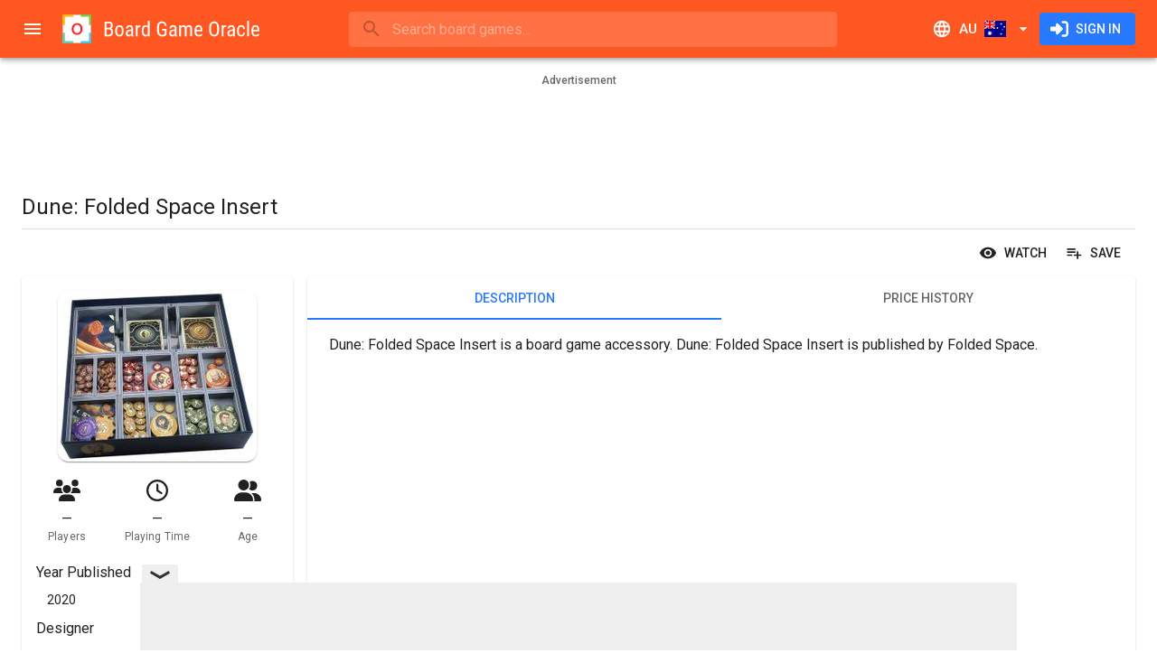

--- FILE ---
content_type: text/html; charset=utf-8
request_url: https://www.google.com/recaptcha/api2/aframe
body_size: 214
content:
<!DOCTYPE HTML><html><head><meta http-equiv="content-type" content="text/html; charset=UTF-8"></head><body><script nonce="16KZcgOkaJMtjMAxFFb2QA">/** Anti-fraud and anti-abuse applications only. See google.com/recaptcha */ try{var clients={'sodar':'https://pagead2.googlesyndication.com/pagead/sodar?'};window.addEventListener("message",function(a){try{if(a.source===window.parent){var b=JSON.parse(a.data);var c=clients[b['id']];if(c){var d=document.createElement('img');d.src=c+b['params']+'&rc='+(localStorage.getItem("rc::a")?sessionStorage.getItem("rc::b"):"");window.document.body.appendChild(d);sessionStorage.setItem("rc::e",parseInt(sessionStorage.getItem("rc::e")||0)+1);localStorage.setItem("rc::h",'1767846555544');}}}catch(b){}});window.parent.postMessage("_grecaptcha_ready", "*");}catch(b){}</script></body></html>

--- FILE ---
content_type: text/plain
request_url: https://rtb.openx.net/openrtbb/prebidjs
body_size: -231
content:
{"id":"a7c6e9e1-948f-4b35-9d52-fd0344023631","nbr":0}

--- FILE ---
content_type: application/javascript; charset=UTF-8
request_url: https://www.boardgameoracle.com/_next/static/chunks/5658-3e399ebd0de09196.js
body_size: 3288
content:
"use strict";(self.webpackChunk_N_E=self.webpackChunk_N_E||[]).push([[5658],{44177:function(e,t,a){a.d(t,{V:function(){return r}});let r={aa:{"320x100":{img:"https://bgomedia-19127.kxcdn.com/image/da/aa/202412/flFPsJXUl3BfjbcC.png",href:"https://www.amazon.com.au/events/boxingday/?tag=boardgameor0d-22",width:300,height:100,format:"image/png",alt:"Amazon Boxing Day Sale (2024)",type:"Leaderboard Top"},"728x90":{img:"https://bgomedia-19127.kxcdn.com/image/da/aa/202412/lfTfWfYA3L7ichGq.png",href:"https://www.amazon.com.au/events/boxingday/?tag=boardgameor0d-22",width:728,height:90,format:"image/png",alt:"Amazon Boxing Day Sale (2024)",type:"Leaderboard Top"},"970x90":{img:"https://bgomedia-19127.kxcdn.com/image/da/aa/202411/tqdQ3qfOlpVG4Z6u.jpg",href:"https://www.amazon.com.au/events/boxingday/?tag=boardgameor0d-22",width:970,height:250,format:"image/png",alt:"Amazon Boxing Day Sale (2024)",type:"Leaderboard Top"},"300x250":{img:"https://bgomedia-19127.kxcdn.com/image/da/aa/202412/crMMcDQZuoeRAToR.png",href:"https://www.amazon.com.au/events/boxingday/?tag=boardgameor0d-22",width:300,height:250,format:"image/png",alt:"Amazon Boxing Day Sale (2024)",type:"Medium Rectangle"}},vrd:{"320x100":{img:"https://bgomedia-19127.kxcdn.com/image/da/vrd/202202/RvOTuxUgGmZn7ZJFMNsF.jpg",href:"https://catalogue.vrdistribution.com.au/wizard?utm_source=boardgameoracle.com&utm_medium=display&utm_campaign=2022_february",width:320,height:100,format:"image/jpeg",alt:"Wizard - VR Distribution Catalogue",type:"Leaderboard Top"},"728x90":{img:"https://bgomedia-19127.kxcdn.com/image/da/vrd/202202/gy1Sw8IpnPtnX3Ob80Yg.jpg",href:"https://catalogue.vrdistribution.com.au/wizard?utm_source=boardgameoracle.com&utm_medium=display&utm_campaign=2022_february",width:728,height:90,format:"image/jpeg",alt:"Wizard - VR Distribution Catalogue",type:"Leaderboard Top"},"970x90":{img:"https://bgomedia-19127.kxcdn.com/image/da/vrd/202202/61kUYKakgDEhwDBjVOFy.jpg",href:"https://catalogue.vrdistribution.com.au/wizard?utm_source=boardgameoracle.com&utm_medium=display&utm_campaign=2022_february",width:970,height:90,format:"image/jpeg",alt:"Wizard - VR Distribution Catalogue",type:"Leaderboard Top"},"300x250":{img:"https://bgomedia-19127.kxcdn.com/image/da/vrd/202202/5S8RrSnWh4VAl1KTDsAr.jpg",href:"https://catalogue.vrdistribution.com.au/wizard?utm_source=boardgameoracle.com&utm_medium=display&utm_campaign=2022_february",width:300,height:250,format:"image/jpeg",alt:"Wizard - VR Distribution Catalogue",type:"Medium Rectangle"}},mm:{"320x100":{img:"https://bgomedia-19127.kxcdn.com/image/da/mm/202208/LnwgzGMu2aOfdEV3MHwt.jpg",href:"https://bit.ly/3S6lPxc",width:320,height:100,format:"image/jpeg",alt:"Miniature Market - Go Far While Staying In",type:"Leaderboard Top"},"728x90":{img:"https://bgomedia-19127.kxcdn.com/image/da/mm/202208/49RPyKKi0E5dPTGU3dXl.jpg",href:"https://bit.ly/3S6lPxc",width:728,height:90,format:"image/jpeg",alt:"Miniature Market - Go Far While Staying In",type:"Leaderboard Top"},"970x90":{img:"https://bgomedia-19127.kxcdn.com/image/da/mm/202208/8Usd18ZMAGziiufNEWkP.jpg",href:"https://bit.ly/3S6lPxc",width:970,height:90,format:"image/jpeg",alt:"Miniature Market - Go Far While Staying In",type:"Leaderboard Top"},"300x250":{img:"https://bgomedia-19127.kxcdn.com/image/da/mm/202208/l1yULWmTYN78OkoXWYEY.jpg",href:"https://bit.ly/3S6lPxc",width:300,height:250,format:"image/jpeg",alt:"Miniature Market - Go Far While Staying In",type:"Medium Rectangle"}}}},75860:function(e,t,a){var r=a(15311);a(20132);var i=a(70463),o=a.n(i),n=a(43417),c=a(61361),m=a(97273);t.Z=e=>{let{gutterTop:t,gutterBottom:a,sticky:i,children:d}=e,g=(0,m.Z)(e=>e.isAuthenticated?{isAuthenticated:!0,user:e.user}:{isAuthenticated:!1}),s=!!g.isAuthenticated&&o()(g,"user.settings.hideAds",!1);return s?null:(0,r.jsxs)(n.Z,{sx:{display:"flex",width:"100%",flexFlow:"column nowrap",justifyContent:"flex-start",alignItems:"center",...t&&{mt:1},...a&&{mb:2},...i&&{position:"sticky",top:"80px"}},children:[(0,r.jsx)(c.Z,{sx:e=>({color:e.palette.text.secondary,fontSize:e.typography.pxToRem(12)}),component:"span",variant:"subtitle2",display:"block",children:"Advertisement"}),d]})}},26626:function(e,t,a){var r=a(15311);a(20132);var i=a(43417),o=a(61361);t.Z=e=>{let{width:t,height:a}=e,n="Ad ".concat(t," \xd7 ").concat(a);return(0,r.jsx)(i.Z,{sx:{flex:"none",display:"flex",justifyContent:"center",alignItems:"center",backgroundColor:"#888",color:"#ddd",width:t,height:a},children:(0,r.jsx)(o.Z,{component:"span",variant:"h5",color:"inherit",display:"block",children:n})})}},77735:function(e,t,a){var r=a(15311),i=a(20132),o=a(60184);t.Z=e=>{let{slot:t}=e,a=o.I8[t];return(0,i.useEffect)(()=>{if(window){let e=window.fusetag||(window.fusetag={que:[],pageInit:()=>{},registerZone:()=>{},registerAll:()=>{}});e.que.push(()=>{e.registerZone(t)})}},[t]),a&&(0,r.jsx)("div",{id:t,"data-fuse":a})}},48781:function(e,t,a){var r=a(15311);a(20132),t.Z=e=>{let{slot:t}=e;return(0,r.jsx)("div",{id:t})}},68806:function(e,t,a){var r=a(15311),i=a(20132),o=a(74034),n=a.n(o),c=a(5762),m=a(86330),d=a(80363);t.Z=e=>{let{redirectBaseUrl:t,...a}=e,o=(0,i.useContext)(m.ZP),g=(0,c.useRouter)(),[s,l]=(0,i.useState)(null),h=(0,i.useMemo)(()=>{let e=new URLSearchParams;e.set("url",a.href),o.clientId&&e.set("cid",o.clientId),o.userId&&e.set("uid",o.userId),s&&e.set("dl",s),a.type&&e.set("el",a.type);let r=new URL("display",t);return r.search=e.toString(),r.toString()},[t,a.href,a.type,o.clientId,o.userId,s]);return(0,i.useEffect)(()=>{let e=new URL((0,d.Z)(g.asPath,g.locale)),t=new URLSearchParams(e.search);t.delete("ref"),e.search=t.toString(),l(e.toString())},[g.asPath,g.locale]),(0,r.jsx)("div",{children:(0,r.jsx)("a",{style:{display:"block",width:a.width,height:a.height},href:h,rel:"sponsored noopener noreferrer",target:"_blank",children:(0,r.jsx)(n(),{src:a.img,alt:a.alt,width:a.width,height:a.height})})})}},65700:function(e,t,a){var r=a(20132),i=a(48198),o=a(5724),n=a(65998);t.Z=e=>{let{ids:t=[],watch:a=[]}=e,c=(0,n.Z)(),{lang:m}=(0,o.Z)("common"),d=(0,i.Z)(),g=d.breakpoints.keys,s=(0,r.useMemo)(()=>{var e,a;if(Array.isArray(t))return t;let r=null!==(a=null!==(e=t[m])&&void 0!==e?e:t.default)&&void 0!==a?a:{},i=[];for(let e=0;e<g.length;e++){let t=r[g[e]];if(Array.isArray(t)&&t.length>0&&(i=t),c===g[e])break}return i},[JSON.stringify(t),m,c]);(0,r.useEffect)(()=>{if(window){let e=window.fusetag||(window.fusetag={que:[],pageInit:()=>{},registerZone:()=>{},registerAll:()=>{}});e.que.push(()=>{e.pageInit({blockingFuseIds:s})})}},[m,JSON.stringify(a)])}},60184:function(e,t,a){a.d(t,{I8:function(){return r},cU:function(){return i},kx:function(){return o}});let r={"leaderboard-top":"header_hrec_1","leaderboard-bottom-desktop":"footer_hrec_1","leaderboard-bottom-mobile":"mrec_2","price-leaderboard-bottom-desktop":"footer_hrec_2","price-leaderboard-bottom-mobile":"mrec_2","price-rectangle":"mrec_1","price-sidebar":"side_vrec_1","store-sidebar-desktop":"side_vrec_1","store-sidebar-mobile":"mrec_1"},i=["leaderboard-top","leaderboard-bottom-mobile"],o=["leaderboard-top","leaderboard-bottom-desktop"]},65998:function(e,t,a){var r=a(6634),i=a(48198);t.Z=function(){let{initialWidth:e="xs"}=arguments.length>0&&void 0!==arguments[0]?arguments[0]:{},t=(0,i.Z)(),a=[...t.breakpoints.keys].reverse();return a.reduce((e,a)=>{let i=(0,r.Z)(t.breakpoints.up(a));return!e&&i?a:e},null)||e}},80363:function(e,t){t.Z=(e,t)=>{let a="https://www.boardgameoracle.com";switch(t){case"en-GB":return"".concat(a,"/en-GB").concat(e);case"en-CA":return"".concat(a,"/en-CA").concat(e);case"en-AU":return"".concat(a,"/en-AU").concat(e);case"en-NZ":return"".concat(a,"/en-NZ").concat(e);default:return"".concat(a).concat(e)}}},78223:function(e,t,a){a.d(t,{Z:function(){return components_SEO}});var r=a(15311);a(20132);var i=a(33326),o=a.n(i),n=a(5762),c=a(80363),hooks_useSEOUrls=e=>{let{locale:t,locales:a}=(0,n.useRouter)(),r={};return r.canonical=(0,c.Z)(e,t),a.forEach(t=>{r[t.toLowerCase()]=(0,c.Z)(e,t)}),r.en=(0,c.Z)(e),r["x-default"]=(0,c.Z)(e),r},utils_defaultSEOImage=e=>{let t="";switch(e){case"en-GB":t="gb";break;case"en-CA":t="ca";break;case"en-AU":t="au";break;case"en-NZ":t="nz";break;default:t="us"}return{google:{href:"".concat("https://bgomedia-19127.kxcdn.com","/image/static/open-graph-img-").concat(t,".png"),format:"image/png",height:630,width:1200},og:{href:"".concat("https://bgomedia-19127.kxcdn.com","/image/static/open-graph-img-").concat(t,".png"),format:"image/png",height:630,width:1200},twitter:{href:"".concat("https://bgomedia-19127.kxcdn.com","/image/static/twitter-card-").concat(t,".png"),format:"image/png",height:600,width:1200}}},components_SEO=e=>{let{title:t,description:a,image:i,path:c,contentType:m="website",twitterCard:d="summary_large_image",twitterCreator:g="@".concat("boardgameoracle"),twitterImage:s,twitterImageWidth:l,twitterImageHeight:h,twitterImageType:p,twitterImageAlt:u,ogImage:f,ogImageWidth:b,ogImageHeight:x,ogImageType:w,ogImageAlt:y,disableAlternateUrls:j=!1}=e,{locale:k}=(0,n.useRouter)(),{canonical:_,...v}=hooks_useSEOUrls(c),Z=utils_defaultSEOImage(k),S=s?{href:s,width:l,height:h,type:p,alt:u}:{...Z.twitter,alt:t},A=f?{href:f,width:b,height:x,type:w,alt:y}:{...Z.og,alt:t},I=t?"".concat(t," | ").concat("Board Game Oracle"):void 0;return(0,r.jsxs)(o(),{children:[I&&(0,r.jsx)("title",{children:I},"title"),a&&(0,r.jsx)("meta",{name:"description",content:a}),(0,r.jsx)("link",{rel:"canonical",href:_}),!j&&Object.entries(v).map(e=>{let[t,a]=e;return(0,r.jsx)("link",{rel:"alternate",hrefLang:t,href:a},t)}),(0,r.jsx)("meta",{name:"image",content:null!=i?i:Z.google.href}),I&&(0,r.jsx)("meta",{name:"twitter:title",content:I},"twitter:title"),a&&(0,r.jsx)("meta",{name:"twitter:description",content:a}),(0,r.jsx)("meta",{name:"twitter:card",content:d}),(0,r.jsx)("meta",{name:"twitter:site",content:"@".concat("boardgameoracle")}),(0,r.jsx)("meta",{name:"twitter:creator",content:g}),(0,r.jsx)("meta",{name:"twitter:image",content:S.href}),S.width&&(0,r.jsx)("meta",{name:"twitter:image:width",content:S.width.toString()}),S.height&&(0,r.jsx)("meta",{name:"twitter:image:height",content:S.height.toString()}),S.type&&(0,r.jsx)("meta",{name:"twitter:image:type",content:S.type}),S.alt&&(0,r.jsx)("meta",{name:"twitter:image:alt",content:S.alt}),I&&(0,r.jsx)("meta",{property:"og:title",content:I},"og:title"),(0,r.jsx)("meta",{property:"og:type",content:m}),a&&(0,r.jsx)("meta",{property:"og:description",content:a}),(0,r.jsx)("meta",{property:"og:url",content:_}),(0,r.jsx)("meta",{property:"og:image",content:A.href}),A.width&&(0,r.jsx)("meta",{property:"og:image:width",content:A.width.toString()}),A.height&&(0,r.jsx)("meta",{property:"og:image:height",content:A.height.toString()}),A.type&&(0,r.jsx)("meta",{property:"og:image:type",content:A.type}),A.alt&&(0,r.jsx)("meta",{property:"og:image:alt",content:A.alt}),(0,r.jsx)("meta",{property:"og:site_name",content:"Board Game Oracle"}),(0,r.jsx)("meta",{property:"fb:app_id",content:"435106050288838"})]})}}}]);

--- FILE ---
content_type: application/javascript; charset=UTF-8
request_url: https://www.boardgameoracle.com/_next/static/chunks/7772-c122ef9e13b2d02d.js
body_size: 4174
content:
"use strict";(self.webpackChunk_N_E=self.webpackChunk_N_E||[]).push([[7772],{89478:function(e,t,r){r.d(t,{Z:function(){return P}});var i=r(42454),o=r(29947),n=r(20132),a=r(63002),l=r(65817),s=r(54390),p=r(92640),u=r(81134),c=r(32470),d=r(54621),f=r(32725),g=r(83814),h=r(29060),m=r(73382);function getDialogUtilityClass(e){return(0,m.ZP)("MuiDialog",e)}let v=(0,h.Z)("MuiDialog",["root","scrollPaper","scrollBody","container","paper","paperScrollPaper","paperScrollBody","paperWidthFalse","paperWidthXs","paperWidthSm","paperWidthMd","paperWidthLg","paperWidthXl","paperFullWidth","paperFullScreen"]);var x=r(76689),b=r(30420),Z=r(48198),y=r(15311);let w=["aria-describedby","aria-labelledby","BackdropComponent","BackdropProps","children","className","disableEscapeKeyDown","fullScreen","fullWidth","maxWidth","onBackdropClick","onClick","onClose","open","PaperComponent","PaperProps","scroll","TransitionComponent","transitionDuration","TransitionProps"],C=(0,g.ZP)(b.Z,{name:"MuiDialog",slot:"Backdrop",overrides:(e,t)=>t.backdrop})({zIndex:-1}),useUtilityClasses=e=>{let{classes:t,scroll:r,maxWidth:i,fullWidth:o,fullScreen:n}=e,a={root:["root"],container:["container",`scroll${(0,p.Z)(r)}`],paper:["paper",`paperScroll${(0,p.Z)(r)}`,`paperWidth${(0,p.Z)(String(i))}`,o&&"paperFullWidth",n&&"paperFullScreen"]};return(0,l.Z)(a,getDialogUtilityClass,t)},k=(0,g.ZP)(u.Z,{name:"MuiDialog",slot:"Root",overridesResolver:(e,t)=>t.root})({"@media print":{position:"absolute !important"}}),S=(0,g.ZP)("div",{name:"MuiDialog",slot:"Container",overridesResolver:(e,t)=>{let{ownerState:r}=e;return[t.container,t[`scroll${(0,p.Z)(r.scroll)}`]]}})(({ownerState:e})=>(0,o.Z)({height:"100%","@media print":{height:"auto"},outline:0},"paper"===e.scroll&&{display:"flex",justifyContent:"center",alignItems:"center"},"body"===e.scroll&&{overflowY:"auto",overflowX:"hidden",textAlign:"center","&::after":{content:'""',display:"inline-block",verticalAlign:"middle",height:"100%",width:"0"}})),D=(0,g.ZP)(d.Z,{name:"MuiDialog",slot:"Paper",overridesResolver:(e,t)=>{let{ownerState:r}=e;return[t.paper,t[`scrollPaper${(0,p.Z)(r.scroll)}`],t[`paperWidth${(0,p.Z)(String(r.maxWidth))}`],r.fullWidth&&t.paperFullWidth,r.fullScreen&&t.paperFullScreen]}})(({theme:e,ownerState:t})=>(0,o.Z)({margin:32,position:"relative",overflowY:"auto","@media print":{overflowY:"visible",boxShadow:"none"}},"paper"===t.scroll&&{display:"flex",flexDirection:"column",maxHeight:"calc(100% - 64px)"},"body"===t.scroll&&{display:"inline-block",verticalAlign:"middle",textAlign:"left"},!t.maxWidth&&{maxWidth:"calc(100% - 64px)"},"xs"===t.maxWidth&&{maxWidth:"px"===e.breakpoints.unit?Math.max(e.breakpoints.values.xs,444):`max(${e.breakpoints.values.xs}${e.breakpoints.unit}, 444px)`,[`&.${v.paperScrollBody}`]:{[e.breakpoints.down(Math.max(e.breakpoints.values.xs,444)+64)]:{maxWidth:"calc(100% - 64px)"}}},t.maxWidth&&"xs"!==t.maxWidth&&{maxWidth:`${e.breakpoints.values[t.maxWidth]}${e.breakpoints.unit}`,[`&.${v.paperScrollBody}`]:{[e.breakpoints.down(e.breakpoints.values[t.maxWidth]+64)]:{maxWidth:"calc(100% - 64px)"}}},t.fullWidth&&{width:"calc(100% - 64px)"},t.fullScreen&&{margin:0,width:"100%",maxWidth:"100%",height:"100%",maxHeight:"none",borderRadius:0,[`&.${v.paperScrollBody}`]:{margin:0,maxWidth:"100%"}})),W=n.forwardRef(function(e,t){let r=(0,f.Z)({props:e,name:"MuiDialog"}),l=(0,Z.Z)(),p={enter:l.transitions.duration.enteringScreen,exit:l.transitions.duration.leavingScreen},{"aria-describedby":u,"aria-labelledby":g,BackdropComponent:h,BackdropProps:m,children:v,className:b,disableEscapeKeyDown:W=!1,fullScreen:P=!1,fullWidth:_=!1,maxWidth:M="sm",onBackdropClick:T,onClick:j,onClose:U,open:B,PaperComponent:R=d.Z,PaperProps:$={},scroll:N="paper",TransitionComponent:O=c.Z,transitionDuration:F=p,TransitionProps:A}=r,E=(0,i.Z)(r,w),I=(0,o.Z)({},r,{disableEscapeKeyDown:W,fullScreen:P,fullWidth:_,maxWidth:M,scroll:N}),Y=useUtilityClasses(I),X=n.useRef(),G=(0,s.Z)(g),H=n.useMemo(()=>({titleId:G}),[G]);return(0,y.jsx)(k,(0,o.Z)({className:(0,a.Z)(Y.root,b),closeAfterTransition:!0,components:{Backdrop:C},componentsProps:{backdrop:(0,o.Z)({transitionDuration:F,as:h},m)},disableEscapeKeyDown:W,onClose:U,open:B,ref:t,onClick:e=>{j&&j(e),X.current&&(X.current=null,T&&T(e),U&&U(e,"backdropClick"))},ownerState:I},E,{children:(0,y.jsx)(O,(0,o.Z)({appear:!0,in:B,timeout:F,role:"presentation"},A,{children:(0,y.jsx)(S,{className:(0,a.Z)(Y.container),onMouseDown:e=>{X.current=e.target===e.currentTarget},ownerState:I,children:(0,y.jsx)(D,(0,o.Z)({as:R,elevation:24,role:"dialog","aria-describedby":u,"aria-labelledby":G},$,{className:(0,a.Z)(Y.paper,$.className),ownerState:I,children:(0,y.jsx)(x.Z.Provider,{value:H,children:v})}))})}))}))});var P=W},76689:function(e,t,r){var i=r(20132);let o=i.createContext({});t.Z=o},21121:function(e,t,r){r.d(t,{Z:function(){return m}});var i=r(42454),o=r(29947),n=r(20132),a=r(63002),l=r(65817),s=r(83814),p=r(32725),u=r(29060),c=r(73382);function getDialogActionsUtilityClass(e){return(0,c.ZP)("MuiDialogActions",e)}(0,u.Z)("MuiDialogActions",["root","spacing"]);var d=r(15311);let f=["className","disableSpacing"],useUtilityClasses=e=>{let{classes:t,disableSpacing:r}=e;return(0,l.Z)({root:["root",!r&&"spacing"]},getDialogActionsUtilityClass,t)},g=(0,s.ZP)("div",{name:"MuiDialogActions",slot:"Root",overridesResolver:(e,t)=>{let{ownerState:r}=e;return[t.root,!r.disableSpacing&&t.spacing]}})(({ownerState:e})=>(0,o.Z)({display:"flex",alignItems:"center",padding:8,justifyContent:"flex-end",flex:"0 0 auto"},!e.disableSpacing&&{"& > :not(style) ~ :not(style)":{marginLeft:8}})),h=n.forwardRef(function(e,t){let r=(0,p.Z)({props:e,name:"MuiDialogActions"}),{className:n,disableSpacing:l=!1}=r,s=(0,i.Z)(r,f),u=(0,o.Z)({},r,{disableSpacing:l}),c=useUtilityClasses(u);return(0,d.jsx)(g,(0,o.Z)({className:(0,a.Z)(c.root,n),ownerState:u,ref:t},s))});var m=h},9706:function(e,t,r){r.d(t,{Z:function(){return v}});var i=r(42454),o=r(29947),n=r(20132),a=r(63002),l=r(65817),s=r(83814),p=r(32725),u=r(29060),c=r(73382);function getDialogContentUtilityClass(e){return(0,c.ZP)("MuiDialogContent",e)}(0,u.Z)("MuiDialogContent",["root","dividers"]);var d=r(64577),f=r(15311);let g=["className","dividers"],useUtilityClasses=e=>{let{classes:t,dividers:r}=e;return(0,l.Z)({root:["root",r&&"dividers"]},getDialogContentUtilityClass,t)},h=(0,s.ZP)("div",{name:"MuiDialogContent",slot:"Root",overridesResolver:(e,t)=>{let{ownerState:r}=e;return[t.root,r.dividers&&t.dividers]}})(({theme:e,ownerState:t})=>(0,o.Z)({flex:"1 1 auto",WebkitOverflowScrolling:"touch",overflowY:"auto",padding:"20px 24px"},t.dividers?{padding:"16px 24px",borderTop:`1px solid ${(e.vars||e).palette.divider}`,borderBottom:`1px solid ${(e.vars||e).palette.divider}`}:{[`.${d.Z.root} + &`]:{paddingTop:0}})),m=n.forwardRef(function(e,t){let r=(0,p.Z)({props:e,name:"MuiDialogContent"}),{className:n,dividers:l=!1}=r,s=(0,i.Z)(r,g),u=(0,o.Z)({},r,{dividers:l}),c=useUtilityClasses(u);return(0,f.jsx)(h,(0,o.Z)({className:(0,a.Z)(c.root,n),ownerState:u,ref:t},s))});var v=m},89335:function(e,t,r){var i=r(29947),o=r(42454),n=r(20132),a=r(63002),l=r(65817),s=r(61361),p=r(83814),u=r(32725),c=r(64577),d=r(76689),f=r(15311);let g=["className","id"],useUtilityClasses=e=>{let{classes:t}=e;return(0,l.Z)({root:["root"]},c.a,t)},h=(0,p.ZP)(s.Z,{name:"MuiDialogTitle",slot:"Root",overridesResolver:(e,t)=>t.root})({padding:"16px 24px",flex:"0 0 auto"}),m=n.forwardRef(function(e,t){let r=(0,u.Z)({props:e,name:"MuiDialogTitle"}),{className:l,id:s}=r,p=(0,o.Z)(r,g),c=useUtilityClasses(r),{titleId:m=s}=n.useContext(d.Z);return(0,f.jsx)(h,(0,i.Z)({component:"h2",className:(0,a.Z)(c.root,l),ownerState:r,ref:t,variant:"h6",id:null!=s?s:m},p))});t.Z=m},64577:function(e,t,r){r.d(t,{a:function(){return getDialogTitleUtilityClass}});var i=r(29060),o=r(73382);function getDialogTitleUtilityClass(e){return(0,o.ZP)("MuiDialogTitle",e)}let n=(0,i.Z)("MuiDialogTitle",["root"]);t.Z=n},44015:function(e,t,r){r.d(t,{n:function(){return TextField}});var i=r(37852),o=r(20132),n=r(901),a=r(32228);function TextField(e){var t,r,l,s,p,u,c,d,f,g,h,m,v,x=e.children,b=(0,i._T)(e,["children"]);return o.createElement(n.Z,(0,i.pi)({},(t=b.disabled,l=(r=b.field).onBlur,s=(0,i._T)(r,["onBlur"]),u=(p=b.form).isSubmitting,c=p.touched,d=p.errors,f=b.onBlur,g=b.helperText,h=(0,i._T)(b,["disabled","field","form","onBlur","helperText"]),m=(0,a.u9)(d,s.name),v=(0,a.u9)(c,s.name)&&!!m,(0,i.pi)((0,i.pi)({error:v,helperText:v?m:g,disabled:null!=t?t:u,onBlur:null!=f?f:function(e){l(null!=e?e:s.name)}},s),h))),x)}TextField.displayName="FormikMaterialUITextField"},37852:function(e,t,r){r.d(t,{Jh:function(){return __generator},_T:function(){return __rest},mG:function(){return __awaiter},pi:function(){return __assign}});/*! *****************************************************************************
Copyright (c) Microsoft Corporation.

Permission to use, copy, modify, and/or distribute this software for any
purpose with or without fee is hereby granted.

THE SOFTWARE IS PROVIDED "AS IS" AND THE AUTHOR DISCLAIMS ALL WARRANTIES WITH
REGARD TO THIS SOFTWARE INCLUDING ALL IMPLIED WARRANTIES OF MERCHANTABILITY
AND FITNESS. IN NO EVENT SHALL THE AUTHOR BE LIABLE FOR ANY SPECIAL, DIRECT,
INDIRECT, OR CONSEQUENTIAL DAMAGES OR ANY DAMAGES WHATSOEVER RESULTING FROM
LOSS OF USE, DATA OR PROFITS, WHETHER IN AN ACTION OF CONTRACT, NEGLIGENCE OR
OTHER TORTIOUS ACTION, ARISING OUT OF OR IN CONNECTION WITH THE USE OR
PERFORMANCE OF THIS SOFTWARE.
***************************************************************************** */var __assign=function(){return(__assign=Object.assign||function(e){for(var t,r=1,i=arguments.length;r<i;r++)for(var o in t=arguments[r])Object.prototype.hasOwnProperty.call(t,o)&&(e[o]=t[o]);return e}).apply(this,arguments)};function __rest(e,t){var r={};for(var i in e)Object.prototype.hasOwnProperty.call(e,i)&&0>t.indexOf(i)&&(r[i]=e[i]);if(null!=e&&"function"==typeof Object.getOwnPropertySymbols)for(var o=0,i=Object.getOwnPropertySymbols(e);o<i.length;o++)0>t.indexOf(i[o])&&Object.prototype.propertyIsEnumerable.call(e,i[o])&&(r[i[o]]=e[i[o]]);return r}function __awaiter(e,t,r,i){return new(r||(r=Promise))(function(o,n){function fulfilled(e){try{step(i.next(e))}catch(e){n(e)}}function rejected(e){try{step(i.throw(e))}catch(e){n(e)}}function step(e){var t;e.done?o(e.value):((t=e.value)instanceof r?t:new r(function(e){e(t)})).then(fulfilled,rejected)}step((i=i.apply(e,t||[])).next())})}function __generator(e,t){var r,i,o,n,a={label:0,sent:function(){if(1&o[0])throw o[1];return o[1]},trys:[],ops:[]};return n={next:verb(0),throw:verb(1),return:verb(2)},"function"==typeof Symbol&&(n[Symbol.iterator]=function(){return this}),n;function verb(n){return function(l){return function(n){if(r)throw TypeError("Generator is already executing.");for(;a;)try{if(r=1,i&&(o=2&n[0]?i.return:n[0]?i.throw||((o=i.return)&&o.call(i),0):i.next)&&!(o=o.call(i,n[1])).done)return o;switch(i=0,o&&(n=[2&n[0],o.value]),n[0]){case 0:case 1:o=n;break;case 4:return a.label++,{value:n[1],done:!1};case 5:a.label++,i=n[1],n=[0];continue;case 7:n=a.ops.pop(),a.trys.pop();continue;default:if(!(o=(o=a.trys).length>0&&o[o.length-1])&&(6===n[0]||2===n[0])){a=0;continue}if(3===n[0]&&(!o||n[1]>o[0]&&n[1]<o[3])){a.label=n[1];break}if(6===n[0]&&a.label<o[1]){a.label=o[1],o=n;break}if(o&&a.label<o[2]){a.label=o[2],a.ops.push(n);break}o[2]&&a.ops.pop(),a.trys.pop();continue}n=t.call(e,a)}catch(e){n=[6,e],i=0}finally{r=o=0}if(5&n[0])throw n[1];return{value:n[0]?n[1]:void 0,done:!0}}([n,l])}}}}}]);

--- FILE ---
content_type: application/javascript; charset=UTF-8
request_url: https://www.boardgameoracle.com/_next/static/chunks/pages/boardgame/price/%5Bkey%5D/%5Bslug%5D-96791d66cd5a427f.js
body_size: 17129
content:
(self.webpackChunk_N_E=self.webpackChunk_N_E||[]).push([[2208],{67408:function(e,t,i){(window.__NEXT_P=window.__NEXT_P||[]).push(["/boardgame/price/[key]/[slug]",function(){return i(12998)}])},53883:function(e,t,i){"use strict";var n=i(15311),r=i(20132),o=i(70463),s=i.n(o),a=i(43417),l=i(6634),c=i(48198),d=i(5724),x=i(65998),m=(i(26626),i(77735)),p=i(48781),u=i(68806),h=i(44177);t.Z=e=>{let{variant:t="auto",placement:i="top"}=e,o=(0,c.Z)(),g=(0,l.Z)(o.breakpoints.down("md")),j=(0,x.Z)(),{lang:y}=(0,d.Z)(),Z=(0,r.useMemo)(()=>"auto"===t?"fuse":t,[t,i,y]),f=(0,r.useMemo)(()=>{switch(j){case"xs":case"sm":return"320x100";default:return"728x90"}},[j]),b=(0,r.useMemo)(()=>"bottom"===i?g?"leaderboard-bottom-mobile":"leaderboard-bottom-desktop":"leaderboard-top",[g,i]),v=(0,r.useMemo)(()=>"bottom"===i?g?"leaderboard-bottom-mobile":"leaderboard-bottom-desktop":"leaderboard-top",[g,i]),P=(0,r.useMemo)(()=>{switch(y){case"en-AU":case"en-NZ":return s()(h.V,"aa.".concat(f),null);default:return null}},[y,f]),[w,S]=(0,r.useMemo)(()=>{switch(j){case"xs":case"sm":return[320,100];case"md":case"lg":return[728,90];default:return[970,90]}},[j]);return(0,n.jsx)(a.Z,{sx:{display:"flex",justifyContent:"center",alignItems:"flex-start",overflow:"hidden",width:"100%",height:"auto",minHeight:{xs:100,xl:90}},children:"static"===Z&&P?(0,n.jsx)(u.Z,{redirectBaseUrl:"https://jump.boardgameoracle.com",...P}):"ramp"===Z?(0,n.jsx)(p.Z,{slot:b}):"fuse"===Z?(0,n.jsx)(m.Z,{slot:v}):null})}},59060:function(e,t,i){"use strict";var n=i(15311),r=i(20132),o=i(70463),s=i.n(o),a=i(43417),l=i(6634),c=i(48198),d=i(5724),x=(i(26626),i(77735)),m=i(48781),p=i(68806),u=i(44177);t.Z=e=>{let{variant:t="auto",placement:i="content"}=e,o=(0,c.Z)(),h=(0,l.Z)(o.breakpoints.down("md")),{lang:g}=(0,d.Z)(),j=(0,r.useMemo)(()=>"auto"===t?"fuse":t,[t,i,g]),y=(0,r.useMemo)(()=>{switch(i){case"price-sidebar":case"store-sidebar":return"300x600";default:return"300x250"}},[i]),Z=(0,r.useMemo)(()=>{switch(i){case"price-sidebar":return"price-sidebar";case"store-sidebar":if(h)return"store-sidebar-mobile";return"store-sidebar-desktop";default:return"price-rectangle"}},[h,i]),f=(0,r.useMemo)(()=>{switch(i){case"price-sidebar":return"price-sidebar";case"store-sidebar":if(h)return"store-sidebar-mobile";return"store-sidebar-desktop";default:return"price-rectangle"}},[h,i]),b=(0,r.useMemo)(()=>{switch(g){case"en-AU":case"en-NZ":return s()(u.V,"aa.".concat(y),null);default:return null}},[g,y]);return(0,n.jsx)(a.Z,{sx:{display:"flex",justifyContent:"center",alignItems:"flex-start",overflow:"hidden",width:"100%",height:"auto",minHeight:250},children:"static"===j&&b?(0,n.jsx)(p.Z,{redirectBaseUrl:"https://jump.boardgameoracle.com",...b}):"ramp"===j?(0,n.jsx)(m.Z,{slot:Z}):"fuse"===j?(0,n.jsx)(x.Z,{slot:f}):null})}},68180:function(e,t,i){"use strict";var n=i(15311);i(20132);var r=i(61361),o=i(83814);let s=(0,o.ZP)("div",{shouldForwardProp:e=>"dense"!==e&&"alignment"!==e})(e=>{let{alignment:t="vertical",dense:i=!1,theme:n}=e;return{display:"flex",flexDirection:"vertical"===t?"column":"row",justifyContent:"center",alignItems:"center",marginTop:n.spacing(.5),marginBottom:n.spacing(.5),...i&&{marginTop:0,marginBottom:0}}}),a=(0,o.ZP)(r.Z)(e=>{let{theme:t}=e;return{flex:"none"}}),l=(0,o.ZP)(r.Z)(e=>{let{theme:t}=e;return{flex:"none"}});t.Z=e=>{let{alignment:t="vertical",dense:i=!1,glyph:r,label:o,labelTypographyProps:c,caption:d,captionTypographyProps:x}=e,m=o;"string"==typeof o&&(m=(0,n.jsx)(a,{variant:"body1",component:"span",color:"inherit",...c,children:m}));let p=d;return"string"==typeof d&&(p=(0,n.jsx)(l,{variant:"body2",color:"textSecondary",...x,children:p})),(0,n.jsxs)(s,{alignment:t,dense:i,children:[r,m,p]})}},82629:function(e,t,i){"use strict";var n=i(15311);i(20132);var r=i(43417),o=i(46125);let s={small:12,medium:24,large:36};t.Z=e=>{let{animation:t,size:i="medium"}=e;return(0,n.jsxs)(r.Z,{sx:{display:"flex",flexDirection:"column",justifyContent:"center",alignItems:"center"},children:[(0,n.jsx)(o.Z,{variant:"rounded",animation:t,width:s[i],height:s[i]}),(0,n.jsx)(o.Z,{variant:"text",animation:t,width:"large"===i?75:50})]})}},2648:function(e,t,i){"use strict";i.d(t,{P:function(){return a11yProps}});var n=i(15311);i(20132);var r=i(43417);let a11yProps=function(e){let t=arguments.length>1&&void 0!==arguments[1]?arguments[1]:"tab";return{id:"".concat(t,"-").concat(e),"aria-controls":"".concat(t,"panel-").concat(e)}};t.Z=e=>{let{children:t,value:i,index:o,prefix:s="tab",...a}=e;return(0,n.jsx)(r.Z,{role:"tabpanel",hidden:i!==o,id:"".concat(s,"-panel-").concat(o),"aria-labelledby":"".concat(s,"-").concat(o),...a,children:i===o&&t})}},30635:function(e,t,i){"use strict";var n=i(15311),r=i(20132),o=i(6466),s=i(47694),a=i(43554),l=i(52781);t.Z=e=>{let{url:t,title:i,description:c="",color:d,size:x,edge:m,buttonVariant:p,variant:u="icon"}=e,[h,g]=(0,r.useState)(null),j=(0,r.useCallback)(()=>navigator.share({url:t,title:i,text:c}).catch(()=>void 0),[c,i,t]);return(0,r.useEffect)(()=>{navigator.share&&g((0,n.jsx)(l.Z,{title:"Share",children:"icon"===u?(0,n.jsx)(a.Z,{onClick:j,color:d,edge:m,size:x,"aria-label":"share",children:(0,n.jsx)(o.Z,{})}):(0,n.jsx)(s.Z,{onClick:j,startIcon:(0,n.jsx)(o.Z,{color:"inherit"}),color:d,size:x,variant:p,children:"Share"})}))},[j,u,d,m,x,p]),h}},25524:function(e,t,i){"use strict";var n=i(15311);i(20132);var r=i(43417),o=i(47694),s=i(61361);t.Z=e=>{let{message:t="Something went wrong!",reset:i,typographyProps:a={},buttonProps:l={}}=e;return(0,n.jsx)(r.Z,{sx:{display:"flex",flex:"auto",justifyContent:"center",alignItems:"center",height:"100%",width:"100%"},children:(0,n.jsxs)(r.Z,{sx:{display:"flex",flex:"none",justifyContent:"center",alignItems:"center",alignContent:"center",flexDirection:"column"},children:[(0,n.jsx)(s.Z,{variant:"body1",gutterBottom:!0,...a,children:t}),(0,n.jsx)(o.Z,{onClick:()=>i(),...l,children:"Try again"})]})})}},53705:function(e,t,i){"use strict";var n=i(15311),r=i(20132),o=i(81656);let s=r.forwardRef((e,t)=>{let{onChange:i,...r}=e;return(0,n.jsx)(o.h3,{...r,getInputRef:t,onValueChange:e=>{i({target:{name:r.name,value:e.floatValue}})}})});s.displayName="NumberFormatField",t.Z=s},35527:function(e,t,i){"use strict";var n=i(15311),r=i(20132),o=i(98961),s=i(47694),a=i(43554),l=i(5762),c=i(5724),d=i(86330),x=i(80363),m=i(87527);let buildLink=(e,t)=>{let{region:i,clientId:n,userId:r,documentLocation:o}=t,s=new URLSearchParams;s.set("pid",e),s.set("r",i),n&&s.set("cid",n),r&&s.set("uid",r),o&&s.set("dl",o);let a=new URL("price-search","https://jump.boardgameoracle.com");return a.search=s.toString(),a.toString()};t.Z=e=>{let{id:t,title:i="product",store:p,dense:u=!1}=e,h="Buy ".concat(i," from ").concat(p),g=(0,r.useContext)(d.ZP),j=(0,l.useRouter)(),{lang:y}=(0,c.Z)("common"),[Z,f]=(0,r.useState)(""),b=(0,r.useMemo)(()=>buildLink(t,{region:(0,m.Z)(y),clientId:g.clientId,documentLocation:Z}),[y,t,g.clientId,Z]);return((0,r.useEffect)(()=>{let e=new URL((0,x.Z)(j.asPath,j.locale)),t=new URLSearchParams(e.search);t.delete("ref"),e.search=t.toString(),f(e.toString())},[j.asPath,j.locale]),u)?(0,n.jsx)(a.Z,{href:b,title:h,rel:"nofollow",size:"small",color:"secondary",edge:"end","aria-label":"go-to-store",children:(0,n.jsx)(o.Z,{})}):(0,n.jsx)(s.Z,{href:b,title:h,rel:"nofollow",color:"secondary","aria-label":"go-to-store",children:"Go to Store"})}},68499:function(e,t,i){"use strict";var n=i(15311);i(20132);var r=i(82526),o=i(68845),s=i(24348),a=i(43417),l=i(61361),c=i(83814),d=i(75472);let x=(0,c.ZP)("div",{shouldForwardProp:e=>"availability"!==e})(e=>{let{availability:t,theme:i}=e;return{display:"flex",justifyContent:"flex-start",alignItems:"center",alignContent:"center",color:i.palette.text.secondary,..."in_stock"===t&&{color:i.palette.success[i.palette.mode]},..."out_of_stock"===t&&{color:i.palette.error[i.palette.mode]},..."preorder"===t&&{color:i.palette.info[i.palette.mode]},..."backorder"===t&&{color:i.palette.warning[i.palette.mode]}}});t.Z=e=>{let t;let{availability:i}=e,c=(0,d.Z)(i);switch(i){case"in_stock":t=(0,n.jsx)(r.Z,{fontSize:"small",color:"inherit"});break;case"out_of_stock":t=(0,n.jsx)(o.Z,{fontSize:"small",color:"inherit"});break;default:t=(0,n.jsx)(s.Z,{fontSize:"small",color:"inherit"})}return(0,n.jsxs)(x,{availability:i,children:[(0,n.jsx)(a.Z,{sx:{flex:"none",mr:.5,width:20,height:20},children:t}),(0,n.jsx)(l.Z,{component:"span",variant:"subtitle2",color:"inherit",children:c})]})}},3723:function(e,t,i){"use strict";var n=i(15311);i(20132);var r=i(61361),o=i(48198),s=i(5724);t.Z=e=>{let{currency:t,price:i,originalCurrency:a="USD",originalPrice:l}=e,{lang:c}=(0,s.Z)("common"),d=(0,o.Z)(),x=new Intl.NumberFormat(c,{style:"currency",currency:t,currencyDisplay:"narrowSymbol"}),m=new Intl.NumberFormat(c,{style:"currency",currency:a,currencyDisplay:"code"});return(0,n.jsxs)(n.Fragment,{children:["number"==typeof l&&l>0&&(0,n.jsx)(r.Z,{variant:"body2",align:"right",color:"text.secondary",fontSize:d.typography.pxToRem(11),children:"(".concat(m.format(l),")")}),(0,n.jsx)(r.Z,{variant:"body1",align:"right",children:x.format(i)})]})}},55044:function(e,t,i){"use strict";var n=i(15311);i(20132);var r=i(61361);t.Z=e=>{let{sx:t,offerName:i,color:o}=e;return(0,n.jsx)(r.Z,{sx:t,component:"div",display:"block",variant:"body2",color:o,children:i})}},75472:function(e,t){"use strict";t.Z=e=>{switch(e){case"in_stock":return"In stock";case"out_of_stock":return"Out of stock";case"preorder":return"Preorder";case"backorder":return"Backorder";default:return"See store"}}},86411:function(e,t){"use strict";t.Z=e=>e<0?"".concat(Math.abs(e)," BCE"):e.toString()},91056:function(e,t){"use strict";t.Z=e=>/^amazon/.test(e)},97871:function(e,t){"use strict";t.Z=e=>{switch(e){case"en-GB":return"GBP";case"en-CA":return"CAD";case"en-AU":return"AUD";case"en-NZ":return"NZD";default:return"USD"}}},87527:function(e,t){"use strict";t.Z=e=>{switch(e){case"en-GB":return"gb";case"en-CA":return"ca";case"en-AU":return"au";case"en-NZ":return"nz";default:return"us"}}},97494:function(e,t,i){"use strict";var n=i(15311);i(20132),t.Z=e=>e?e.split("\\n").join("\n").split("\n").map((e,t)=>0===t?e:[(0,n.jsx)("br",{},t),e]):""},19139:function(e,t,i){"use strict";i.d(t,{Nv:function(){return stringifyUrl},en:function(){return parseUrl}});var n=i(52281),r=i.n(n);let parse=e=>r().parse(e,{ignoreQueryPrefix:!0,allowDots:!0,comma:!0}),parseUrl=function(e){let t=arguments.length>1&&void 0!==arguments[1]?arguments[1]:"http://localhost",i=new URL(e,t).search;return"string"==typeof i&&i.length>0?parse(i):{}},stringify=e=>r().stringify(e,{arrayFormat:"comma",allowDots:!0,encode:!1,filter:(e,t)=>"q"===e?encodeURIComponent(t):t}),stringifyUrl=(e,t)=>{let i=stringify(t);return i?"".concat(e,"?").concat(i):e};t.ZP={parse,parseUrl,stringify,stringifyUrl}},40771:function(e,t,i){"use strict";i.d(t,{UM:function(){return PriceHistoryLowestStoreProvider}});var n=i(15311),r=i(20132);let o=r.createContext({lowestStores:[]});o.displayName="PriceHistoryLowestStoreContext";let PriceHistoryLowestStoreProvider=e=>{let{children:t,lowestStores:i}=e,s=(0,r.useMemo)(()=>({lowestStores:i}),[JSON.stringify(i)]);return(0,n.jsx)(o.Provider,{value:s,children:t})};o.Consumer,t.ZP=o},12998:function(e,t,i){"use strict";i.r(t),i.d(t,{default:function(){return tt}});var n=i(15311),r=i(20132),o=i(43417),s=i(62809),a=i(60992),l=i(29911),c=i(54621),d=i(65108),x=i(46125),m=i(61361),p=i(6634),u=i(48198),h=i(5762),g=i.n(h),j=i(70922),y=i.n(j),Z=i(5724),f=i(75860),b=i(65700),v=i(25524),P=i(34484),w=i(59819),S=i(2648),product_ProductDetail=e=>{let{info:t,description:i,history:o}=e,s=(0,u.Z)(),a=(0,p.Z)(s.breakpoints.down("md")),[l,d]=(0,r.useState)(a?0:1);return(0,r.useEffect)(()=>{a?d(0):0===l&&d(1)},[a]),(0,n.jsxs)(c.Z,{children:[(0,n.jsxs)(w.Z,{value:l,onChange:(e,t)=>d(t),textColor:"secondary",indicatorColor:"secondary",variant:"fullWidth","aria-label":"product-detail",children:[(0,n.jsx)(P.Z,{sx:{display:{md:"none"}},label:"Info",...(0,S.P)(0,"product-detail")}),(0,n.jsx)(P.Z,{label:"Description",...(0,S.P)(1,"product-detail")}),(0,n.jsx)(P.Z,{label:"Price History",...(0,S.P)(2,"product-detail")})]}),(0,n.jsx)(S.Z,{sx:{display:{md:"none"}},value:l,index:0,prefix:"product-detail",children:t}),(0,n.jsx)(S.Z,{sx:{minHeight:400},value:l,index:1,prefix:"product-detail",children:i}),(0,n.jsx)(S.Z,{sx:{minHeight:400},value:l,index:2,prefix:"product-detail",children:o})]})},C=i(5151),_=i(83814),hooks_useAutoCollapse=e=>{let{initialExpanded:t=!1,variant:i="auto",collapsedSize:n=0}=e,[o,s]=(0,r.useState)(t),[a,l]=(0,r.useState)(!1),c=(0,r.useRef)(null);return(0,r.useEffect)(()=>{let{current:e}=c;e&&("always"===i||"auto"===i&&((null==e?void 0:e.scrollHeight)||0)>n?l(!0):l(!1))},[i,n]),{ref:c,expanded:o,onToggled:()=>s(e=>!e),showControl:a}},k=i(97494),I=i(37441),T=i(18799),R=i(24087);let A=(0,_.ZP)("div")(()=>({position:"relative",width:"100%",height:40,left:0,right:0})),L=(0,_.ZP)(I.Z)(()=>({position:"absolute",left:0,right:0,margin:"auto"})),D=(0,_.ZP)(a.Z)(()=>({position:"absolute",top:"50%",left:0,right:0,margin:"auto"})),B=(0,_.ZP)("div")(e=>{let{theme:t}=e;return{position:"absolute",height:50,width:"100%",bottom:40,background:"linear-gradient(to bottom, rgba(0, 0, 0, 0), ".concat(t.palette.background.paper,")")}});var components_CollapseButtonControl=e=>{let{expanded:t,buttonColor:i,showControl:r=!0,allowCollapse:o=!0,fadeout:s=!1,onToggled:a,children:l=null}=e;return r&&(!t||o)?(0,n.jsxs)(n.Fragment,{children:[(0,n.jsxs)(A,{children:[s&&!t&&(0,n.jsx)(B,{}),(0,n.jsx)(D,{}),(0,n.jsx)(L,{onClick:()=>a(),variant:"circular",size:"small",color:i,"aria-label":t?"Less":"More",children:t?(0,n.jsx)(R.Z,{}):(0,n.jsx)(T.Z,{})})]}),l&&("function"==typeof l?l({expanded:t}):l)]}):null};let M=(0,_.ZP)(m.Z)(()=>({whiteSpace:"pre-wrap"}));var product_ProductDescription=e=>{let{children:t}=e,{ref:i,expanded:r,onToggled:s,showControl:a}=hooks_useAutoCollapse({collapsedSize:400});return(0,n.jsxs)(n.Fragment,{children:[(0,n.jsx)(C.Z,{in:r,collapsedSize:400,children:(0,n.jsx)(o.Z,{ref:i,sx:{px:{xs:2,md:3},py:2},children:"string"==typeof t?(0,n.jsx)(M,{variant:"body1",paragraph:!0,children:(0,k.Z)(t)}):t})}),(0,n.jsx)(components_CollapseButtonControl,{expanded:r,onToggled:s,showControl:a,buttonColor:"primary",allowCollapse:!0,fadeout:!0,children:e=>{let{expanded:t}=e;return(0,n.jsx)(o.Z,{sx:{pt:1,pb:2},children:(0,n.jsx)(m.Z,{align:"center",children:t?"Read less":"Read more"})})}})]})},product_ProductDescriptionSkeleton=e=>{let{animation:t}=e;return(0,n.jsxs)(o.Z,{sx:{px:{xs:2,md:3},py:2},children:[(0,n.jsx)(x.Z,{animation:t}),(0,n.jsx)(x.Z,{animation:t}),(0,n.jsx)(x.Z,{animation:t}),(0,n.jsx)(x.Z,{animation:t,width:"100%"})]})},F=i(43554),U=i(16336),N=i(47694),productlinklist_ProductLinkListItemExpander=e=>{let{children:t,initialOpen:i=!1}=e,[s,a]=(0,r.useState)(i);return(0,n.jsxs)(n.Fragment,{children:[(0,n.jsx)(C.Z,{in:s,children:t}),(0,n.jsx)(o.Z,{sx:{display:"flex",justifyContent:"center",alignItems:"center",py:1},children:(0,n.jsx)(N.Z,{onClick:()=>a(e=>!e),color:"secondary",children:s?"Show fewer":"Show more"})})]})},productlinklist_ProductLinkList=e=>{let{heading:t,pivotCount:i=3,initialOpen:o=!0,items:s,children:l}=e,[c,x]=(0,r.useState)(o),p=(0,r.useMemo)(()=>s.slice(0,i),[i,s]),u=(0,r.useMemo)(()=>s.slice(i),[i,s]),h=s.length;return(0,n.jsxs)(n.Fragment,{children:[(0,n.jsxs)(d.Z,{sx:{py:1,px:2},direction:"row",alignItems:"center",justifyContent:"space-between",spacing:1,children:[(0,n.jsx)(m.Z,{variant:"button",component:"h3",children:"".concat(t," (").concat(h,")")}),(0,n.jsx)(F.Z,{"aria-label":c?"Collapse List":"Expand List",disabled:!h,onClick:()=>x(e=>!e),edge:"end",children:c&&h?(0,n.jsx)(R.Z,{}):(0,n.jsx)(T.Z,{})})]}),h>0&&(0,n.jsxs)(C.Z,{in:c,timeout:500,children:[(0,n.jsx)(a.Z,{}),(0,n.jsxs)(U.Z,{disablePadding:!0,children:[p.map(e=>l(e)),h>i&&(0,n.jsx)(productlinklist_ProductLinkListItemExpander,{initialOpen:!1,children:u.map(e=>l(e))})]})]})]})},W=i(34961),z=i(18574),E=i(26811),H=i(92570),O=i(99410),G=i(44108),productlinklist_ProductLinkListItem=e=>{let{title:t,image:i,primary:r,secondary:o,...s}=e;return(0,n.jsx)(z.ZP,{disablePadding:!0,divider:!0,children:(0,n.jsxs)(H.Z,{component:G.C,title:t,noLinkStyle:!0,...s,children:[(0,n.jsx)(E.Z,{sx:{minWidth:120},children:(0,n.jsx)(W.Z,{alt:t,src:i,variant:"rounded",sx:{width:100,height:100}})}),(0,n.jsx)(O.Z,{primary:r,secondary:o})]})})},Y=r.memo(e=>{let{animation:t,divider:i=!1}=e;return(0,n.jsxs)(z.ZP,{divider:i,children:[(0,n.jsx)(E.Z,{sx:{minWidth:120},children:(0,n.jsx)(x.Z,{animation:t,variant:"rounded",width:100,height:100})}),(0,n.jsx)(O.Z,{primary:(0,n.jsx)(x.Z,{animation:t,width:"100%"}),secondary:(0,n.jsx)(x.Z,{animation:t,width:"75%"})})]})}),productlinklist_ProductLinkListSkeleton=e=>{let{animation:t,itemCount:i=3}=e;return(0,n.jsxs)(n.Fragment,{children:[(0,n.jsx)(o.Z,{sx:{py:1,px:2},children:(0,n.jsx)(x.Z,{animation:t,width:"75%"})}),(0,n.jsx)(a.Z,{}),(0,n.jsx)(U.Z,{disablePadding:!0,children:Array.from(Array(i).keys()).map(e=>(0,n.jsx)(Y,{animation:t,divider:!0},e))})]})},V=i(30635),q=i(80363),Q=i(86411),J=i(97871),K=i(87527),X=i(19139),$=i(66737),ee=i(32228),et=i(44015),ei=i(61497),en=i(32209),er=i(89478),eo=i(21121),es=i(9706),ea=i(50412),el=i(89335),ec=i(25813),ed=i(12851),ex=i(73507);let em=$.Z.create({baseURL:"https://api.boardgameoracle.com"});var apiErrorReport=(e,t)=>{let{region:i,title:n,link:r,type:o,userEmail:s,message:a="(no message)"}=e,{cancelToken:l}=t;return em.post("/error-report",{region:i,title:n,link:r,type:o,userEmail:s,message:a},{cancelToken:l}).then(e=>e.data).catch(e=>{if(!$.Z.isCancel(e))throw e})},components_ErrorReporterDialog=e=>{let{region:t,title:i,link:o,errorOptions:s,defaultOption:a}=e,c=(0,u.Z)(),d=(0,p.Z)(c.breakpoints.down("md")),{enqueueSnackbar:x}=(0,ed.useSnackbar)(),[m,h]=(0,r.useState)(!1),g=(0,r.useRef)();return(0,r.useEffect)(()=>(g.current=$.Z.CancelToken.source(),()=>{var e;null===(e=g.current)||void 0===e||e.cancel()}),[]),(0,n.jsxs)(n.Fragment,{children:[(0,n.jsx)(N.Z,{onClick:()=>h(!0),color:"inherit",size:d?"small":"medium",startIcon:(0,n.jsx)(en.Z,{}),children:"Report Error"}),(0,n.jsx)(ee.J9,{initialValues:{email:"",type:a,message:""},validate:e=>{let t={};return e.type?-1===s.findIndex(t=>t===e.type)&&(t.type="Invalid type selection."):t.type="Required",e.email&&!/^[A-Z0-9._%+-]+@[A-Z0-9.-]+\.[A-Z]{2,4}$/i.test(e.email)&&(t.email="Email must be valid format."),t},onSubmit:(e,n)=>{var r;let{setSubmitting:s}=n;return apiErrorReport({region:t,title:i,link:o,type:e.type,userEmail:e.email||void 0,message:e.message||"(no message)"},{cancelToken:null===(r=g.current)||void 0===r?void 0:r.token}).then(()=>{x("Thank you for submitting an error report!",{variant:"success"}),h(!1),s(!1)}).catch(()=>{x("Error report submission failed. Please try again later.",{variant:"error"}),s(!1)})},children:e=>{let{submitForm:t,isSubmitting:i}=e;return(0,n.jsx)(ee.l0,{children:(0,n.jsxs)(er.Z,{fullScreen:d,fullWidth:!0,maxWidth:"md",open:m,onClose:()=>h(!1),"aria-labelledby":"error-reporter",children:[(0,n.jsx)(el.Z,{id:"error-reporter",children:"Report Error"}),(0,n.jsxs)(es.Z,{children:[(0,n.jsx)(ea.Z,{gutterBottom:!0,children:"Here you can report errors on this page. Describe the error, and we will examine it as soon as possible. Note that prices and stock status are updated nightly, and delays can occur."}),(0,n.jsxs)(l.ZP,{container:!0,justifyContent:"flex-start",alignItems:"flex-start",spacing:3,children:[(0,n.jsx)(l.ZP,{item:!0,xs:12,children:(0,n.jsx)(ee.gN,{component:et.n,type:"text",label:"Email Address",name:"email",helperText:"(optional)",fullWidth:!0})}),(0,n.jsx)(l.ZP,{item:!0,xs:12,children:(0,n.jsx)(ee.gN,{component:ei.P,formControl:{fullWidth:!0},id:"issue-type",name:"type",labelId:"issue-type-label",label:"Issue Type",fullWidth:!0,children:s.map(e=>(0,n.jsx)(ec.Z,{value:e,children:e},e))})}),(0,n.jsx)(l.ZP,{item:!0,xs:12,children:(0,n.jsx)(ee.gN,{component:et.n,type:"text",label:"Message",name:"message",placeholder:"Add a message...",multiline:!0,rows:10,maxRows:15,fullWidth:!0})})]})]}),(0,n.jsx)(eo.Z,{sx:{px:3},children:(0,n.jsxs)(l.ZP,{container:!0,justifyContent:"flex-end",alignItems:"flex-end",spacing:1,children:[(0,n.jsx)(l.ZP,{item:!0,xs:12,children:(0,n.jsx)(ex.Z,{isLoading:i})}),(0,n.jsx)(l.ZP,{item:!0,xs:12,children:(0,n.jsxs)(l.ZP,{container:!0,spacing:0,justifyContent:"flex-end",alignItems:"flex-start",children:[(0,n.jsx)(l.ZP,{item:!0,children:(0,n.jsx)(N.Z,{onClick:()=>h(!1),color:"inherit",children:"Close"})}),(0,n.jsx)(l.ZP,{item:!0,children:(0,n.jsx)(N.Z,{onClick:t,children:"Report Error"})})]})})]})})]})})}})]})},ep=i(37533),eu=i(78223),eh=i(23246);let eg=(0,_.ZP)(P.Z)(()=>({textTransform:"none",minWidth:60}));var components_PriceHistory=e=>{let{children:t,initialRange:i="7d"}=e,s=(0,u.Z)(),a=(0,p.Z)(s.breakpoints.only("xs")),[l,c]=(0,r.useState)(i);return(0,n.jsxs)(o.Z,{sx:{minHeight:400},children:[(0,n.jsxs)(w.Z,{value:l,onChange:(e,t)=>c(t),textColor:"secondary",indicatorColor:"secondary",variant:"fullWidth","aria-label":"price-history-range",children:[(0,n.jsx)(eg,{value:"7d",label:a?"7D":"7 days",...(0,S.P)("7d","price-history-range")}),(0,n.jsx)(eg,{value:"1m",label:a?"1M":"1 month",...(0,S.P)("1m","price-history-range")}),(0,n.jsx)(eg,{value:"3m",label:a?"3M":"3 month",...(0,S.P)("3m","price-history-range")}),(0,n.jsx)(eg,{value:"1y",label:a?"1Y":"1 year",...(0,S.P)("1y","price-history-range")}),(0,n.jsx)(eg,{value:"max",label:"Max",...(0,S.P)("max","price-history-range")})]}),(0,n.jsx)(o.Z,{sx:{height:352},children:t(l)})]})},ej=i(39917),ey=i(52781),components_SaveToPriceWatchButton=e=>{let{currency:t,resourceId:i,resourceTitle:o,minimumPrice:s,minimumPriceStore:a,edge:l,renderPriceWatchAddDialog:c}=e,d=(0,u.Z)(),x=(0,p.Z)(d.breakpoints.down("md")),[m,h]=(0,r.useState)(!1);return(0,n.jsxs)(n.Fragment,{children:[(0,n.jsx)(ey.Z,{title:"Save to Price Watch",children:x?(0,n.jsx)(F.Z,{onClick:()=>h(!0),color:"inherit","aria-label":"Save to Price Watch",size:"small",edge:l,children:(0,n.jsx)(ej.Z,{})}):(0,n.jsx)(N.Z,{onClick:()=>h(!0),color:"inherit",startIcon:(0,n.jsx)(ej.Z,{}),"aria-label":"Save to Price Watch",children:"Watch"})}),c({open:m,onClose:()=>h(!1),resourceId:i,resourceTitle:o,currency:t,minimumPrice:s,minimumPriceStore:a})]})},eZ=i(96098),components_SaveToWishlistButton=e=>{let{resourceId:t,resourceTitle:i,edge:o,renderWishlistAddDialog:s}=e,a=(0,u.Z)(),l=(0,p.Z)(a.breakpoints.down("md")),[c,d]=(0,r.useState)(!1);return(0,n.jsxs)(n.Fragment,{children:[(0,n.jsx)(ey.Z,{title:"Save to Wishlist",children:l?(0,n.jsx)(F.Z,{onClick:()=>d(!0),color:"inherit","aria-label":"Save to Wishlist",size:"small",edge:o,children:(0,n.jsx)(eZ.Z,{})}):(0,n.jsx)(N.Z,{onClick:()=>d(!0),color:"inherit",startIcon:(0,n.jsx)(eZ.Z,{}),children:"Save"})}),s({open:c,onClose:()=>d(!1),resourceId:t,resourceTitle:i})]})},ef=i(53883),eb=i(65998),ev=(i(26626),i(77735)),eP=i(48781),components_LeaderBoardPrice=e=>{let{variant:t="fuse"}=e,i=(0,u.Z)(),s=(0,p.Z)(i.breakpoints.down("lg")),a=(0,eb.Z)(),l=(0,r.useMemo)(()=>s?"price-leaderboard-bottom-mobile":"price-leaderboard-bottom-desktop",[s]),c=(0,r.useMemo)(()=>s?"price-leaderboard-bottom-mobile":"price-leaderboard-bottom-desktop",[s]),[d,x]=(0,r.useMemo)(()=>{switch(a){case"xs":case"sm":case"md":return[300,250];default:return[728,90]}},[a]);return(0,n.jsx)(o.Z,{sx:{display:"flex",justifyContent:"center",alignItems:"flex-start",overflow:"hidden",width:"100%",height:"auto",minHeight:{sm:100,xl:90}},children:"ramp"===t?(0,n.jsx)(eP.Z,{slot:l}):"fuse"===t?(0,n.jsx)(ev.Z,{slot:c}):null})},ew=i(59060),eS=i(70798),eC=i(11928),e_=i(17337),ek=i(38542),eI=i(53114),eT=i(42522),eR=i(91498),eA=i(36589),eL=i(74034),eD=i.n(eL),eB=i(87764),product_ProductAttributeListExpander=e=>{let{expanded:t,moreCount:i,onLess:r,onMore:o}=e;return t?(0,n.jsx)(eB.Z,{onClick:r,component:"button",variant:"body2",color:"text.secondary",underline:"hover",children:"-Less"}):(0,n.jsx)(eB.Z,{onClick:o,component:"button",variant:"body2",color:"text.secondary",underline:"hover",children:"+".concat(i>0?i:0," More")})},product_ProductAttributeChipList=e=>{let{children:t,items:i,initialRenderLength:o=3}=e,[s,a]=(0,r.useState)(i.slice(0,o)),[c,d]=(0,r.useState)(!1);return Array.isArray(i)&&i.length>0?(0,n.jsxs)(l.ZP,{container:!0,direction:"row",justifyContent:"flex-start",alignItems:"baseline",spacing:1,children:[s.map(e=>t&&(0,n.jsx)(l.ZP,{item:!0,children:t(e)},e.key)),i.length>o&&(0,n.jsx)(l.ZP,{item:!0,children:(0,n.jsx)(product_ProductAttributeListExpander,{expanded:c,moreCount:i.length-o,onLess:()=>{a(i.slice(0,o)),d(!1)},onMore:()=>{a(i),d(!0)}})})]}):(0,n.jsx)(m.Z,{sx:{pl:1.5},component:"span",variant:"body2",children:"—"})},eM=i(5847),product_ProductAttributeChipListItem=e=>{let{name:t,icon:i,href:r,as:o}=e;return(0,n.jsx)(eM.Z,{component:G.C,size:"small",icon:i,label:t,href:r,linkAs:o,noLinkStyle:!0,clickable:!0})};let eF=(0,_.ZP)("ul")(e=>{let{theme:t}=e;return{margin:0,listStyleType:"none",paddingLeft:t.spacing(1.5)}});var product_ProductAttributeList=e=>{let{items:t,initialRenderLength:i=3}=e,[o,s]=(0,r.useState)(t.slice(0,i)),[a,l]=(0,r.useState)(!1);return Array.isArray(t)&&t.length>0?(0,n.jsxs)(eF,{children:[o.map(e=>(0,n.jsx)(m.Z,{component:"li",variant:"body2",children:e.name},e.key)),t.length>i&&(0,n.jsx)("li",{children:(0,n.jsx)(product_ProductAttributeListExpander,{expanded:a,moreCount:t.length-i,onLess:()=>{s(t.slice(0,i)),l(!1)},onMore:()=>{s(t),l(!0)}})})]}):(0,n.jsx)(eF,{children:(0,n.jsx)(m.Z,{component:"li",variant:"body2",children:"—"})})},product_ProductAttributeText=e=>{let{children:t}=e;return(0,n.jsx)(m.Z,{sx:{pl:1.5},variant:"body2",component:"span",children:t})},product_ProductInfoHeading=e=>{let{children:t}=e;return(0,n.jsx)(m.Z,{variant:"body1",component:"h3",gutterBottom:!0,children:t})},eU=i(68180),eN=i(3727),format_formatPlayTime=(e,t)=>"number"==typeof e&&e>0&&"number"==typeof t&&t>0?e===t?"".concat(e," min"):"".concat(e," - ").concat(t," min"):"number"==typeof e&&e>0?"".concat(e," min"):"number"==typeof t&&t>0?"".concat(t," min"):"—",boardgame_BoardGameInfoBox=e=>{var t,i,s,d,x;let{bggId:m,title:h,image:g,yearPublished:j,minAge:y,minPlayers:Z,maxPlayers:f,minPlayTime:b,maxPlayTime:v,bggRank:P,bggUserRating:w,bggComplexity:S,designers:_,artists:k,publishers:I,categories:T,mechanics:R}=e,A=(0,u.Z)(),L=(0,p.Z)(A.breakpoints.down("md")),[D,B]=(0,r.useState)(!L);return(0,r.useEffect)(()=>{L||B(!0)},[L]),(0,n.jsxs)(o.Z,{sx:{py:1,display:"flex",justifyContent:"flex-start",alignItems:"stretch",flexDirection:"column"},children:[(0,n.jsx)(o.Z,{sx:{py:1,px:2,alignSelf:"center"},children:(0,n.jsx)(c.Z,{sx:{width:(null==g?void 0:null===(t=g.thumb_lg)||void 0===t?void 0:t.width)||220,height:(null==g?void 0:null===(i=g.thumb_lg)||void 0===i?void 0:i.height)||220,borderRadius:3,overflow:"hidden"},children:(0,n.jsx)(eD(),{src:null!==(x=null==g?void 0:g.thumb_lg.href)&&void 0!==x?x:"https://bgomedia-19127.kxcdn.com/image/static/no-image-available_lg.png",width:(null==g?void 0:null===(s=g.thumb_lg)||void 0===s?void 0:s.width)||220,height:(null==g?void 0:null===(d=g.thumb_lg)||void 0===d?void 0:d.height)||220,style:{objectFit:"contain"},title:h,alt:h})})}),(0,n.jsxs)(l.ZP,{sx:{my:1},container:!0,direction:"row",justifyContent:"center",alignItems:"stretch",children:[(0,n.jsx)(l.ZP,{item:!0,xs:4,children:(0,n.jsx)(eU.Z,{glyph:(0,n.jsx)(e_.G,{icon:ek.FVb,size:"xl",fixedWidth:!0}),label:(0,eN.Z)(Z,f),labelTypographyProps:{sx:{pt:1}},caption:"Players",captionTypographyProps:{sx:{fontSize:A.typography.pxToRem(12),lineHeight:1.3,letterSpacing:"0.00714em"}}})}),(0,n.jsx)(l.ZP,{item:!0,xs:4,children:(0,n.jsx)(eU.Z,{glyph:(0,n.jsx)(e_.G,{icon:eI.SZw,size:"xl",fixedWidth:!0}),label:format_formatPlayTime(b,v),labelTypographyProps:{sx:{pt:1}},caption:"Playing Time",captionTypographyProps:{sx:{fontSize:A.typography.pxToRem(12),lineHeight:1.3,letterSpacing:"0.00714em"}}})}),(0,n.jsx)(l.ZP,{item:!0,xs:4,children:(0,n.jsx)(eU.Z,{glyph:(0,n.jsx)(e_.G,{icon:ek.r$M,size:"xl",fixedWidth:!0}),label:"number"==typeof y&&y>0?"".concat(y.toFixed(0)," +"):"—",labelTypographyProps:{sx:{pt:1}},caption:"Age",captionTypographyProps:{sx:{fontSize:A.typography.pxToRem(12),lineHeight:1.3,letterSpacing:"0.00714em"}}})})]}),(0,n.jsx)(C.Z,{in:D,children:(0,n.jsx)(o.Z,{sx:{py:1,px:2},children:(0,n.jsxs)(l.ZP,{container:!0,justifyContent:"flex-start",alignItems:"flex-start",spacing:1,children:[(0,n.jsxs)(l.ZP,{item:!0,xs:12,children:[(0,n.jsx)(product_ProductInfoHeading,{children:"Year Published"}),(0,n.jsx)(product_ProductAttributeText,{children:"number"==typeof j&&0!==j?(0,Q.Z)(j):"—"})]}),(0,n.jsxs)(l.ZP,{item:!0,xs:6,sm:12,children:[(0,n.jsx)(product_ProductInfoHeading,{children:"Designer"}),(0,n.jsx)(product_ProductAttributeList,{items:_})]}),(0,n.jsxs)(l.ZP,{item:!0,xs:6,sm:12,children:[(0,n.jsx)(product_ProductInfoHeading,{children:"Artist"}),(0,n.jsx)(product_ProductAttributeList,{items:k})]}),(0,n.jsxs)(l.ZP,{item:!0,xs:6,sm:12,children:[(0,n.jsx)(product_ProductInfoHeading,{children:"Publisher"}),(0,n.jsx)(product_ProductAttributeList,{items:I})]}),(0,n.jsxs)(l.ZP,{item:!0,xs:12,children:[(0,n.jsx)(product_ProductInfoHeading,{children:"Category"}),(0,n.jsx)(product_ProductAttributeChipList,{items:T,children:e=>(0,n.jsx)(product_ProductAttributeChipListItem,{name:e.name,icon:(0,n.jsx)(eA.Z,{fontSize:"small"}),href:"/boardgame/category/[key]/[slug]?key=".concat(encodeURIComponent(e.key),"&slug=").concat(encodeURIComponent(e.slug)),as:"/boardgame/category/".concat(encodeURIComponent(e.key),"/").concat(encodeURIComponent(e.slug))})})]}),(0,n.jsxs)(l.ZP,{item:!0,xs:12,children:[(0,n.jsx)(product_ProductInfoHeading,{children:"Mechanic"}),(0,n.jsx)(product_ProductAttributeChipList,{items:R,children:e=>(0,n.jsx)(product_ProductAttributeChipListItem,{name:e.name,icon:(0,n.jsx)(eT.Z,{fontSize:"small"}),href:"/boardgame/mechanic/[key]/[slug]?key=".concat(encodeURIComponent(e.key),"&slug=").concat(encodeURIComponent(e.slug)),as:"/boardgame/mechanic/".concat(encodeURIComponent(e.key),"/").concat(encodeURIComponent(e.slug))})})]})]})})}),(0,n.jsx)(components_CollapseButtonControl,{expanded:D,onToggled:()=>B(e=>!e),buttonColor:"primary",showControl:L}),(0,n.jsx)(a.Z,{sx:{display:{xs:"none",md:"block"}}}),(0,n.jsxs)(o.Z,{sx:{display:"flex",flexDirection:"column",justifyContent:"flex-start",alignItems:"stretch",pt:2,pb:1},children:[(0,n.jsx)(o.Z,{sx:{display:"flex",justifyContent:"center",alignItems:"center"},children:(0,n.jsx)(N.Z,{color:"secondary",size:"small",href:"https://www.boardgamegeek.com/boardgame/".concat(m),endIcon:(0,n.jsx)(eR.Z,{}),children:"Board Game Geek"})}),(0,n.jsxs)(l.ZP,{sx:{mt:1},container:!0,direction:"row",justifyContent:"center",alignItems:"stretch",children:[(0,n.jsx)(l.ZP,{item:!0,xs:4,children:(0,n.jsx)(eU.Z,{glyph:(0,n.jsx)(e_.G,{icon:ek.nmd,size:"xl",fixedWidth:!0}),label:"number"==typeof P&&P>0?P.toFixed(0):"—",labelTypographyProps:{sx:{pt:1}},caption:"Rank",captionTypographyProps:{sx:{fontSize:A.typography.pxToRem(12),lineHeight:1.3,letterSpacing:"0.00714em"}}})}),(0,n.jsx)(l.ZP,{item:!0,xs:4,children:(0,n.jsx)(eU.Z,{glyph:(0,n.jsx)(e_.G,{icon:ek.Tab,size:"xl",fixedWidth:!0}),label:"".concat("number"==typeof w&&w>0?w.toFixed(1):"—"," / 10"),labelTypographyProps:{sx:{pt:1}},caption:"User Rating",captionTypographyProps:{sx:{fontSize:A.typography.pxToRem(12),lineHeight:1.3,letterSpacing:"0.00714em"}}})}),(0,n.jsx)(l.ZP,{item:!0,xs:4,children:(0,n.jsx)(eU.Z,{glyph:(0,n.jsx)(e_.G,{icon:ek.DL8,size:"xl",fixedWidth:!0}),label:"".concat("number"==typeof S&&S>0?S.toFixed(1):"—"," / 5"),labelTypographyProps:{sx:{pt:1}},caption:"Complexity",captionTypographyProps:{sx:{fontSize:A.typography.pxToRem(12),lineHeight:1.3,letterSpacing:"0.00714em"}}})})]})]})]})},eW=i(82629),boardgame_BoardGameInfoBoxSkeleton=e=>{let{animation:t}=e;return(0,n.jsxs)(o.Z,{sx:{py:1,display:"flex",justifyContent:"flex-start",alignItems:"stretch",flexDirection:"column"},children:[(0,n.jsx)(o.Z,{sx:{py:1,px:2,alignSelf:"center"},children:(0,n.jsx)(c.Z,{sx:{borderRadius:3,overflow:"hidden"},children:(0,n.jsx)(x.Z,{animation:t,variant:"rectangular",width:220,height:220})})}),(0,n.jsxs)(l.ZP,{sx:{my:1},container:!0,justifyContent:"space-evenly",alignItems:"stretch",children:[(0,n.jsx)(l.ZP,{item:!0,children:(0,n.jsx)(eW.Z,{animation:t})}),(0,n.jsx)(l.ZP,{item:!0,children:(0,n.jsx)(eW.Z,{animation:t})}),(0,n.jsx)(l.ZP,{item:!0,children:(0,n.jsx)(eW.Z,{animation:t})})]}),(0,n.jsxs)(o.Z,{sx:{py:1,px:2},children:[(0,n.jsx)(x.Z,{animation:t,width:"50%"}),(0,n.jsx)(x.Z,{sx:{ml:1.5,my:1},animation:t,width:"40%"}),(0,n.jsx)(x.Z,{animation:t,width:"50%"}),(0,n.jsx)(x.Z,{sx:{ml:1.5,my:1},animation:t,width:"40%"}),(0,n.jsx)(x.Z,{animation:t,width:"50%"}),(0,n.jsx)(x.Z,{sx:{ml:1.5,my:1},animation:t,width:"40%"}),(0,n.jsx)(x.Z,{animation:t,width:"50%"}),(0,n.jsx)(x.Z,{sx:{ml:1.5,my:1},animation:t,width:"40%"}),(0,n.jsx)(x.Z,{animation:t,width:"50%"}),(0,n.jsx)(x.Z,{sx:{ml:1.5,mt:1},animation:t,width:"40%"})]}),(0,n.jsx)(a.Z,{}),(0,n.jsxs)(o.Z,{sx:{pt:2,pb:1,px:2},children:[(0,n.jsx)(x.Z,{variant:"rounded",animation:t,width:"100%",height:24}),(0,n.jsxs)(l.ZP,{sx:{my:1},container:!0,justifyContent:"space-evenly",alignItems:"stretch",children:[(0,n.jsx)(l.ZP,{item:!0,children:(0,n.jsx)(eW.Z,{animation:t})}),(0,n.jsx)(l.ZP,{item:!0,children:(0,n.jsx)(eW.Z,{animation:t})}),(0,n.jsx)(l.ZP,{item:!0,children:(0,n.jsx)(eW.Z,{animation:t})})]})]})]})},ez=i(34277),eE=i(89395),eH=i.n(eE),eO=i(40771);let eG=eH()(()=>Promise.all([i.e(464),i.e(6878)]).then(i.bind(i,26878)),{loadableGenerated:{webpack:()=>[26878]},ssr:!1}),transformDataSeries=(e,t,i)=>({id:t,color:i,data:e.map(e=>{let{dt:i}=e,n=ez.ou.fromISO(i,{zone:"utc"});return{x:n.toFormat("yyyy-LL-dd"),y:e[t]}})}),transformLowestStores=e=>e.map(e=>{let{dt:t}=e,i=ez.ou.fromISO(t,{zone:"utc"});return{datetime:i.toFormat("yyyy-LL-dd"),store:e.min_st}}),ScaleMin=(e,t)=>Math.max(Math.floor((e-t)/t)*t,0),ScaleMax=(e,t)=>Math.ceil((e+t)/t)*t,buildPriceScaleRange=(e,t)=>{if("number"!=typeof e||"number"!=typeof t)return["auto","auto"];let i=t-e;return i<10?[ScaleMin(e,2),ScaleMax(t,2)]:i<25?[ScaleMin(e,5),ScaleMax(t,5)]:i<50?[ScaleMin(e,10),ScaleMax(t,10)]:i<100?[ScaleMin(e,25),ScaleMax(t,25)]:i<250?[ScaleMin(e,50),ScaleMax(t,50)]:[ScaleMin(e,100),ScaleMax(t,100)]},buildTimeFormat=(e,t)=>{switch(e){case"au":case"nz":if("7d"===t||"1m"===t||"3m"===t)return"time:%a, %d %B %Y";return"time:%d %B %Y";default:if("7d"===t||"1m"===t||"3m"===t)return"time:%a, %B %d, %Y";return"time:%B %d, %Y"}},buildTimeAxisFormat=function(e){let t=arguments.length>1&&void 0!==arguments[1]?arguments[1]:"",i=arguments.length>2&&void 0!==arguments[2]?arguments[2]:"",n=ez.ou.fromISO(i,{zone:"utc"}),r=ez.ou.fromISO(t,{zone:"utc"}),o="au"===e||"nz"===e;if(!r.isValid||!n.isValid)return o?["%d %b","every day"]:["%b %d","every day"];let s=n.diff(r);return 7>=s.as("days")?o?["%d %b","every day"]:["%b %d","every day"]:1>=s.as("months")?o?["%d %b","every week"]:["%b %d","every week"]:3>=s.as("months")?["%b %Y","every month"]:1>=s.as("years")?["%b %Y","every 3 month"]:["%Y","every year"]};var components_PriceHistoryContent=e=>{let{range:t,timeSeries:i}=e,r=(0,u.Z)(),{lang:o}=(0,Z.Z)(),s=(0,K.Z)(o),a=[transformDataSeries(i,"min",r.palette.success[r.palette.mode]),transformDataSeries(i,"mean",r.palette.info[r.palette.mode]),transformDataSeries(i,"max",r.palette.warning[r.palette.mode])],l=transformLowestStores(i),c=i.map(e=>e.min).reduce((e,t)=>"number"!=typeof e?t:"number"!=typeof t?e:t<e?t:e,null),d=i.map(e=>e.max).reduce((e,t)=>"number"!=typeof e?t:"number"!=typeof t?e:t>e?t:e,null),[x,m]=buildPriceScaleRange(c,d),p=i&&i.length>0?i[0].dt:void 0,h=i&&i.length>0?i[i.length-1].dt:void 0,[g,j]=buildTimeAxisFormat(s,p,h),y=buildTimeFormat(s,t);return(0,n.jsx)(eO.UM,{lowestStores:l,children:(0,n.jsx)(eG,{data:a,yMin:x,yMax:m,xFormat:y,timeAxisFormat:g,timeAxisTickValues:j})})},eY=i(13091),boardgame_BoardGamePriceHistory=e=>{let{productKey:t,range:i}=e,{locale:r}=(0,h.useRouter)(),{isLoading:s,isError:a,data:l,refetch:c}=eY.S.pricehistory.list.useQuery({region:(0,K.Z)(r),key:t,range:i});return s||!l?(0,n.jsx)(o.Z,{sx:{width:"100%",height:"100%",py:2,px:{xs:2,md:3}},children:(0,n.jsx)(x.Z,{variant:"rectangular",height:"100%",width:"100%"})}):a?(0,n.jsx)(v.Z,{reset:c}):0===l.length?(0,n.jsx)(o.Z,{sx:{display:"flex",justifyContent:"center",alignItems:"center",width:"100%",height:"100%",p:2},children:(0,n.jsx)(m.Z,{component:"p",variant:"body1",children:"No price history available."})}):(0,n.jsx)(components_PriceHistoryContent,{range:i,timeSeries:l})};let eV=(0,_.ZP)(l.ZP)(e=>{let{theme:t}=e;return{marginLeft:t.spacing(3),[t.breakpoints.only("xs")]:{marginLeft:t.spacing(1)}}});var components_PriceStatsSummary=e=>{let{min:t,max:i,median:s,mean:a,movementDay:c,movementWeek:d,lowest30d:x,lowest30dStore:p,lowest30dDate:u,lowest52w:h,lowest52wStore:g,lowest52wDate:j}=e,[y,f]=(0,r.useState)(void 0),[b,v]=(0,r.useState)(void 0),{lang:P}=(0,Z.Z)("common"),w=new Intl.NumberFormat(P,{style:"decimal",minimumFractionDigits:2,maximumFractionDigits:2}),S=new Intl.NumberFormat(P,{style:"percent",minimumFractionDigits:2,maximumFractionDigits:2,signDisplay:"exceptZero"}),C=new Intl.NumberFormat(P,{style:"percent",minimumFractionDigits:2,maximumFractionDigits:2,signDisplay:"auto"}),_="number"==typeof a&&"number"==typeof t&&a>0?(a-t)/a:void 0,k="number"==typeof s&&"number"==typeof t&&s>0?(s-t)/s:void 0;return(0,r.useEffect)(()=>{let e={year:"numeric",month:"2-digit",day:"2-digit"},t=navigator.languages.length>0?[...navigator.languages]:"default",i=u?new Date(u):void 0,n=j?new Date(j):void 0;f(null==i?void 0:i.toLocaleDateString(t,e)),v(null==n?void 0:n.toLocaleDateString(t,e))},[u,j]),(0,n.jsxs)(o.Z,{sx:{display:"flex",justifyContent:"center",alignItems:"flex-start",width:"100%",py:2,px:{xs:2,md:3}},children:[(0,n.jsxs)(l.ZP,{sx:{flex:"initial",flexBasis:"50%"},container:!0,justifyContent:"flex-start",alignItems:"flex-start",spacing:0,children:[(0,n.jsx)(l.ZP,{item:!0,xs:7,children:(0,n.jsx)(m.Z,{variant:"body2",component:"p",children:"High"})}),(0,n.jsx)(l.ZP,{item:!0,xs:5,children:(0,n.jsx)(m.Z,{variant:"body2",component:"p",color:"textSecondary",children:i?w.format(i):"N/A"})}),(0,n.jsx)(l.ZP,{item:!0,xs:7,children:(0,n.jsx)(m.Z,{variant:"body2",component:"p",children:"Low"})}),(0,n.jsx)(l.ZP,{item:!0,xs:5,children:(0,n.jsx)(m.Z,{variant:"body2",component:"p",color:"textSecondary",children:t?w.format(t):"N/A"})}),(0,n.jsx)(l.ZP,{item:!0,xs:7,children:(0,n.jsx)(m.Z,{variant:"body2",component:"p",children:"Mean"})}),(0,n.jsx)(l.ZP,{item:!0,xs:5,children:(0,n.jsx)(m.Z,{variant:"body2",component:"p",color:"textSecondary",children:a?w.format(a):"N/A"})}),(0,n.jsx)(l.ZP,{item:!0,xs:7,children:(0,n.jsx)(m.Z,{variant:"body2",component:"p",children:"Median"})}),(0,n.jsx)(l.ZP,{item:!0,xs:5,children:(0,n.jsx)(m.Z,{variant:"body2",component:"p",color:"textSecondary",children:s?w.format(s):"N/A"})}),(0,n.jsx)(l.ZP,{item:!0,xs:7,children:(0,n.jsx)(m.Z,{variant:"body2",component:"p",children:"Disc-mean"})}),(0,n.jsx)(l.ZP,{item:!0,xs:5,children:(0,n.jsx)(m.Z,{variant:"body2",component:"p",color:"textSecondary",children:_?C.format(_):"N/A"})}),(0,n.jsx)(l.ZP,{item:!0,xs:7,children:(0,n.jsx)(m.Z,{variant:"body2",component:"p",children:"Disc-med"})}),(0,n.jsx)(l.ZP,{item:!0,xs:5,children:(0,n.jsx)(m.Z,{variant:"body2",component:"p",color:"textSecondary",children:k?C.format(k):"N/A"})})]}),(0,n.jsxs)(l.ZP,{sx:{flex:"initial",flexBasis:"50%"},container:!0,spacing:0,justifyContent:"flex-start",alignItems:"flex-start",children:[(0,n.jsx)(l.ZP,{item:!0,xs:7,children:(0,n.jsx)(m.Z,{variant:"body2",component:"p",children:"Mvmt-day"})}),(0,n.jsx)(l.ZP,{item:!0,xs:5,children:(0,n.jsx)(m.Z,{variant:"body2",component:"p",color:"textSecondary",children:c?S.format(c):"N/A"})}),(0,n.jsx)(l.ZP,{item:!0,xs:7,children:(0,n.jsx)(m.Z,{variant:"body2",component:"p",children:"Mvmt-week"})}),(0,n.jsx)(l.ZP,{item:!0,xs:5,children:(0,n.jsx)(m.Z,{variant:"body2",component:"p",color:"textSecondary",children:d?S.format(d):"N/A"})}),(0,n.jsx)(l.ZP,{item:!0,xs:7,children:(0,n.jsx)(m.Z,{variant:"body2",component:"p",children:"30-day low"})}),(0,n.jsx)(l.ZP,{item:!0,xs:5,children:(0,n.jsx)(m.Z,{variant:"body2",component:"p",color:"textSecondary",children:x?w.format(x):"N/A"})}),x&&p?(0,n.jsx)(eV,{item:!0,xs:12,children:(0,n.jsx)(m.Z,{variant:"body2",component:"p",color:"textSecondary",children:p})}):null,x&&y?(0,n.jsx)(eV,{item:!0,xs:12,children:(0,n.jsx)(m.Z,{variant:"body2",component:"p",color:"textSecondary",children:"(".concat(y,")")})}):null,(0,n.jsx)(l.ZP,{item:!0,xs:7,children:(0,n.jsx)(m.Z,{variant:"body2",component:"p",children:"52-week low"})}),(0,n.jsx)(l.ZP,{item:!0,xs:5,children:(0,n.jsx)(m.Z,{variant:"body2",component:"p",color:"textSecondary",children:h?w.format(h):"N/A"})}),h&&g?(0,n.jsx)(eV,{item:!0,xs:12,children:(0,n.jsx)(m.Z,{variant:"body2",component:"p",color:"textSecondary",children:g})}):null,h&&b?(0,n.jsx)(eV,{item:!0,xs:12,children:(0,n.jsx)(m.Z,{variant:"body2",component:"p",color:"textSecondary",children:"(".concat(b,")")})}):null]})]})},components_PriceStatsSummarySkeleton=e=>{let{animation:t}=e;return(0,n.jsxs)(o.Z,{sx:{display:"flex",justifyContent:"center",alignItems:"flex-start",width:"100%",py:2,px:{xs:2,md:3}},children:[(0,n.jsxs)(l.ZP,{sx:{flex:"initial",flexBasis:"50%"},container:!0,justifyContent:"flex-start",alignItems:"flex-start",spacing:0,children:[(0,n.jsx)(l.ZP,{item:!0,xs:7,children:(0,n.jsx)(x.Z,{animation:t,width:"75%"})}),(0,n.jsx)(l.ZP,{item:!0,xs:5,children:(0,n.jsx)(x.Z,{animation:t,width:"75%"})}),(0,n.jsx)(l.ZP,{item:!0,xs:7,children:(0,n.jsx)(x.Z,{animation:t,width:"75%"})}),(0,n.jsx)(l.ZP,{item:!0,xs:5,children:(0,n.jsx)(x.Z,{animation:t,width:"75%"})}),(0,n.jsx)(l.ZP,{item:!0,xs:7,children:(0,n.jsx)(x.Z,{animation:t,width:"75%"})}),(0,n.jsx)(l.ZP,{item:!0,xs:5,children:(0,n.jsx)(x.Z,{animation:t,width:"75%"})}),(0,n.jsx)(l.ZP,{item:!0,xs:7,children:(0,n.jsx)(x.Z,{animation:t,width:"75%"})}),(0,n.jsx)(l.ZP,{item:!0,xs:5,children:(0,n.jsx)(x.Z,{animation:t,width:"75%"})}),(0,n.jsx)(l.ZP,{item:!0,xs:7,children:(0,n.jsx)(x.Z,{animation:t,width:"75%"})}),(0,n.jsx)(l.ZP,{item:!0,xs:5,children:(0,n.jsx)(x.Z,{animation:t,width:"75%"})}),(0,n.jsx)(l.ZP,{item:!0,xs:7,children:(0,n.jsx)(x.Z,{animation:t,width:"75%"})}),(0,n.jsx)(l.ZP,{item:!0,xs:5,children:(0,n.jsx)(x.Z,{animation:t,width:"75%"})})]}),(0,n.jsxs)(l.ZP,{sx:{flex:"initial",flexBasis:"50%"},container:!0,spacing:0,justifyContent:"flex-start",alignItems:"flex-start",children:[(0,n.jsx)(l.ZP,{item:!0,xs:7,children:(0,n.jsx)(x.Z,{animation:t,width:"75%"})}),(0,n.jsx)(l.ZP,{item:!0,xs:5,children:(0,n.jsx)(x.Z,{animation:t,width:"75%"})}),(0,n.jsx)(l.ZP,{item:!0,xs:7,children:(0,n.jsx)(x.Z,{animation:t,width:"75%"})}),(0,n.jsx)(l.ZP,{item:!0,xs:5,children:(0,n.jsx)(x.Z,{animation:t,width:"75%"})}),(0,n.jsx)(l.ZP,{item:!0,xs:7,children:(0,n.jsx)(x.Z,{animation:t,width:"75%"})}),(0,n.jsx)(l.ZP,{item:!0,xs:5,children:(0,n.jsx)(x.Z,{animation:t,width:"75%"})}),(0,n.jsx)(l.ZP,{item:!0,xs:7,children:(0,n.jsx)(x.Z,{animation:t,width:"75%"})}),(0,n.jsx)(l.ZP,{item:!0,xs:5,children:(0,n.jsx)(x.Z,{animation:t,width:"75%"})})]})]})},boardgame_BoardGamePriceStats=e=>{let{productKey:t}=e,{locale:i}=(0,h.useRouter)(),{isLoading:r,isError:s,data:a,error:l,refetch:c}=eY.S.pricestats.get.useQuery({region:(0,K.Z)(i),key:t});if(r)return(0,n.jsx)(components_PriceStatsSummarySkeleton,{});if(s){var d;return(null===(d=l.data)||void 0===d?void 0:d.code)==="NOT_FOUND"?(0,n.jsx)(o.Z,{sx:{display:"flex",justifyContent:"center",alignItems:"center",width:"100%",height:"100%",py:5,px:2},children:(0,n.jsx)(m.Z,{component:"p",variant:"body1",children:"No price statistics available."})}):(0,n.jsx)(v.Z,{reset:c})}return(0,n.jsx)(components_PriceStatsSummary,{min:a.latest.min,max:a.latest.max,mean:a.latest.mean,median:a.latest.median,movementDay:a.price_drop_day.change_percent,movementWeek:a.price_drop_week.change_percent,lowest30d:a.lowest_30d,lowest30dDate:a.lowest_30d_date,lowest30dStore:a.lowest_30d_store,lowest52w:a.lowest_52w,lowest52wDate:a.lowest_52w_date,lowest52wStore:a.lowest_52w_store})},eq=i(63357),eQ=i(8793),eJ=i(77766),eK=i(20864),eX=i(86470),e$=i(54026),price_PriceTableHead=()=>(0,n.jsx)(eX.Z,{sx:{display:"none"},children:(0,n.jsxs)(e$.Z,{sx:{display:"flex"},children:[(0,n.jsx)(eK.Z,{sx:{display:{xs:"none",sm:"table-cell"}},children:"Country"}),(0,n.jsx)(eK.Z,{children:"Sold By"}),(0,n.jsx)(eK.Z,{children:"Price"}),(0,n.jsx)(eK.Z,{sx:{display:{sm:"none"}},children:"Product Info"}),(0,n.jsx)(eK.Z,{children:"Pickup"}),(0,n.jsx)(eK.Z,{children:"Shipping"}),(0,n.jsx)(eK.Z,{children:"Availability"}),(0,n.jsx)(eK.Z,{children:"Action"})]})}),price_PriceTable=e=>{let{children:t}=e;return(0,n.jsxs)(eQ.Z,{"aria-label":"price-table",size:"small",children:[(0,n.jsx)(price_PriceTableHead,{}),(0,n.jsx)(eJ.Z,{children:t})]})},price_PriceTableContent=e=>{let{children:t}=e;return(0,n.jsxs)(n.Fragment,{children:[(0,n.jsx)(o.Z,{sx:{display:"flex",justifyContent:"center",alignItems:"center",width:"100%",minHeight:100},children:t}),(0,n.jsx)(a.Z,{})]})},price_PriceTableFooter=e=>{let{children:t}=e,i=(0,r.useMemo)(()=>{let e=t;return"string"==typeof t&&(e=(0,n.jsx)(o.Z,{sx:{py:2,px:[1,1,2]},children:(0,n.jsx)(m.Z,{variant:"body1",component:"p",children:t})})),e},[t]);return i||null},price_PriceTablePreamble=e=>{let{children:t}=e,i=(0,r.useMemo)(()=>{let e=t;return"string"==typeof t&&(e=(0,n.jsx)(o.Z,{sx:{py:2,px:[1,1,2]},children:(0,n.jsx)(m.Z,{variant:"body1",component:"p",children:t})})),e},[t]);return i?(0,n.jsxs)(n.Fragment,{children:[i,(0,n.jsx)(a.Z,{})]}):null},e0=i(58524),price_PriceStoreAndOffer=e=>{let{offerName:t,storeKey:i,storeSlug:s,storeName:a,crawledAt:l,affiliateEnabled:c=!1,showStoreWarning:d=!1,showAmazonDisclaimer:x=!1,hideOffer:p=!1}=e,h=(0,u.Z)(),[g,j]=(0,r.useState)(""),{t:y}=(0,Z.Z)("price");return(0,r.useEffect)(()=>{let e=new Date(l),t=new Date,i=t.getFullYear()===e.getFullYear()&&t.getMonth()===e.getMonth()&&t.getDate()===e.getDate(),n={hour12:!0,hour:"2-digit",minute:"2-digit",timeZoneName:"short"},r=window.navigator.language.length?window.navigator.language:"default";j(i?e.toLocaleTimeString(r,n):e.toLocaleString(r,{year:"numeric",month:"2-digit",day:"2-digit",timeZoneName:"short",...n}))},[l]),(0,n.jsxs)(o.Z,{sx:{display:"flex",justifyContent:"center",alignItems:"flex-start",flexDirection:"column"},children:[(0,n.jsxs)(o.Z,{sx:{display:"flex",justifyContent:"flex-start",alignItems:"center",alignContent:"center",flexWrap:"wrap"},children:[(0,n.jsx)(G.C,{sx:{mr:1},href:"/store/[key]/[slug]?key=".concat(encodeURIComponent(i),"&slug=").concat(encodeURIComponent(s)),as:"/store/".concat(encodeURIComponent(i),"/").concat(encodeURIComponent(s)),title:a,underline:"none",variant:"body1",children:a}),c&&(0,n.jsx)(ey.Z,{"aria-label":"sponsor-info",placement:"top",title:"Supports ".concat("Board Game Oracle"," through affiliate relationship or sponsorship"),children:(0,n.jsx)(e0.Z,{fontSize:"small"})})]}),g&&(0,n.jsxs)(m.Z,{component:"span",whiteSpace:"nowrap",fontSize:h.typography.pxToRem(12),color:"text.secondary",children:["(Updated: ".concat(g),x&&(0,n.jsx)(ey.Z,{"aria-label":"more-info",placement:"top",title:y("price:amazon-updated-disclaimer"),children:(0,n.jsx)(o.Z,{component:"span",sx:{display:"inline-block",width:h.typography.pxToRem(24),height:h.typography.pxToRem(16),textAlign:"center"},children:(0,n.jsx)(e_.G,{icon:ek.Fuz})})}),")"]}),d&&(0,n.jsxs)(m.Z,{component:"div",display:"block",variant:"body2",color:"warning.main",fontSize:h.typography.pxToRem(12),children:[(0,n.jsx)(e_.G,{icon:ek.eHv})," Some users have reported issues with this retailer"]}),!p&&(0,n.jsx)(m.Z,{component:"div",display:"block",variant:"body2",children:t})]})},e1=i(3723),e2=i(26510),price_PriceCountryFlag=e=>{let t=(0,u.Z)(),{countryCode:i}=e;return(0,n.jsx)(e2.Z,{style:{width:t.typography.pxToRem(24),height:t.typography.pxToRem(24)},countryCode:i,svg:!0})},e5=i(30109),price_PricePickup=e=>{let{area:t,blurb:i="(none)"}=e,r=(0,u.Z)(),{t:s}=(0,Z.Z)("common");if(0===t.length)return null;let a=t.length>2?s("region-abbreviation"):t.join(" ").toUpperCase();return(0,n.jsxs)(o.Z,{sx:{display:"flex",flexDirection:"column",justifyContent:"stretch",alignItems:"center",alignContent:"center",color:"text.secondary"},children:[(0,n.jsx)(ey.Z,{"aria-label":"pickup-details",placement:"top",title:"Pickup: ".concat(i),children:(0,n.jsx)(o.Z,{sx:{display:"flex",justifyContent:"center",alignItems:"center",width:20,height:20},children:(0,n.jsx)(e5.Z,{fontSize:"small",color:"inherit"})})}),(0,n.jsx)(m.Z,{sx:{pt:.5},component:"span",display:"block",variant:"caption",fontWeight:r.typography.fontWeightMedium,fontSize:r.typography.pxToRem(8),letterSpacing:"0.0075em",lineHeight:1,children:a})]})},e7=i(18677),price_PriceShipping=e=>{let{tooltip:t="",shipping:i=""}=e;return(0,n.jsxs)(o.Z,{sx:{display:"flex",justifyContent:"flex-start",alignItems:"center",alignContent:"center",color:"text.secondary"},children:[(0,n.jsx)(m.Z,{sx:{flex:"auto",order:2},component:"span",variant:"subtitle2",color:"inherit",children:i}),(0,n.jsx)(o.Z,{sx:{flex:"none",mr:.75,order:1},children:(0,n.jsx)(ey.Z,{"aria-label":"shipping-details",placement:"top",title:(0,k.Z)(t),children:(0,n.jsx)(o.Z,{sx:{display:"flex",justifyContent:"center",alignItems:"center",height:32,width:20},children:(0,n.jsx)(e7.Z,{fontSize:"small",color:"inherit"})})})})]})},e3=i(68499),e4=i(55044),e8=i(35527);let e6=(0,_.ZP)(eK.Z)(e=>{let{theme:t}=e;return{flex:"none",borderBottom:"none",padding:t.spacing(.75,.375),"&:first-child":{paddingLeft:t.spacing(1)},"&:last-child":{paddingRight:t.spacing(1)}}});var price_PriceTableRow=e=>{let{id:t,productTitle:i,merchantKey:r,merchantSlug:o,merchantName:s,offerName:a,availability:l,price:c,currency:d,originalPrice:x,originalCurrency:m,countryCode:h,shipping:g,shippingTooltip:j,pickupArea:y,pickupBlurb:Z,affiliateEnabled:f,crawledAt:b,showStoreWarning:v,showAmazonDisclaimer:P}=e,w=(0,u.Z)(),S=(0,p.Z)(w.breakpoints.down("lg")),C=(0,p.Z)(w.breakpoints.only("xs"));return(0,n.jsxs)(e$.Z,{sx:{display:"flex",justifyContent:"flex-start",alignItems:"center",flexWrap:{xs:"wrap",lg:"nowrap"},borderStyle:"solid",borderWidth:"0px 0px 1px 0px",borderColor:w.palette.divider},children:[(0,n.jsx)(e6,{sx:{display:{xs:"none",sm:"table-cell"},flexBasis:38,pr:.75,pb:{xs:.375,lg:.75}},children:(0,n.jsx)(price_PriceCountryFlag,{countryCode:h})}),(0,n.jsx)(e6,{sx:{flex:{xs:"none",lg:"auto"},flexBasis:{xs:"calc(100% - ".concat(80,"px)"),sm:"calc(100% - ".concat(118,"px)")},pl:{xs:1,sm:.375},pb:{xs:.375,lg:.75}},children:(0,n.jsx)(price_PriceStoreAndOffer,{offerName:a,storeKey:r,storeSlug:o,storeName:s,crawledAt:b,affiliateEnabled:f,showStoreWarning:v,showAmazonDisclaimer:P,hideOffer:S})}),(0,n.jsx)(e6,{sx:{flexBasis:{xs:80,lg:75},pr:{xs:1,lg:.375},pb:{xs:.375,lg:.75}},children:(0,n.jsx)(e1.Z,{price:c,currency:d,originalPrice:x,originalCurrency:m})}),(0,n.jsx)(e6,{sx:{display:{xs:"table-cell",lg:"none"},flexBasis:"100%",px:1,py:.375},children:(0,n.jsx)(e4.Z,{offerName:a})}),(0,n.jsx)(e6,{sx:{flexBasis:{xs:43,lg:38},pr:0,pl:{xs:1,lg:.375},pt:{xs:.375,lg:.75}},children:(0,n.jsx)(price_PricePickup,{area:y,blurb:Z})}),(0,n.jsx)(e6,{sx:{flexBasis:{xs:"calc(100% - ".concat(195,"px)"),sm:"calc(100% - ".concat(272,"px)"),lg:185},pl:0,pt:{xs:.375,lg:.75}},children:(0,n.jsx)(price_PriceShipping,{tooltip:j,shipping:g})}),(0,n.jsx)(e6,{sx:{flexBasis:110,pt:{xs:.375,lg:.75}},children:(0,n.jsx)(e3.Z,{availability:l})}),(0,n.jsx)(e6,{sx:{flexBasis:{xs:42,sm:119},pt:{xs:.375,lg:.75}},align:"right",children:(0,n.jsx)(e8.Z,{id:t,title:i,store:s,dense:C})})]})},price_PriceTableRowSkeleton=e=>{let{animation:t="pulse"}=e;return(0,n.jsxs)(e$.Z,{children:[(0,n.jsxs)(eK.Z,{sx:{width:"50%"},children:[(0,n.jsx)(x.Z,{sx:{maxWidth:150},animation:t}),(0,n.jsx)(x.Z,{animation:t})]}),(0,n.jsx)(eK.Z,{sx:{display:{xs:"none",md:"table-cell"},width:"15%"},children:(0,n.jsx)(x.Z,{animation:t})}),(0,n.jsx)(eK.Z,{sx:{width:"auto"},children:(0,n.jsx)(x.Z,{animation:t})}),(0,n.jsx)(eK.Z,{sx:{width:100},children:(0,n.jsx)(x.Z,{animation:t,variant:"rounded"})})]})},price_PriceTableSkeleton=e=>{let{count:t=25,animation:i}=e;return(0,n.jsx)(eQ.Z,{size:"small",children:(0,n.jsx)(eJ.Z,{children:Array.from(Array(t).keys()).map(e=>(0,n.jsx)(price_PriceTableRowSkeleton,{animation:i},e))})})},e9=i(91056),boardgame_BoardGamePriceTable=e=>{let{boardgameKey:t,boardgameTitle:i}=e,{t:o,lang:s}=(0,Z.Z)("price"),{isInitialLoading:a,isFetchingNextPage:l,isError:d,isSuccess:x,hasNextPage:p,fetchNextPage:u,data:h}=eY.S.price.list.useInfiniteQuery({key:t,region:(0,K.Z)(s)},{getNextPageParam:e=>null==e?void 0:e.nextCursor}),g=!!(h&&h.pages.length>0&&h.pages[0].items.length>0);return(0,n.jsxs)(eq.Z,{component:c.Z,children:[(0,n.jsx)(price_PriceTablePreamble,{children:o("price:currency-disclaimer")}),a?(0,n.jsx)(price_PriceTableSkeleton,{}):x&&!g?(0,n.jsx)(price_PriceTableContent,{children:(0,n.jsx)(m.Z,{children:"No Results"})}):(0,n.jsxs)(n.Fragment,{children:[h&&(0,n.jsx)(price_PriceTable,{children:h.pages.map((e,t)=>(0,n.jsx)(r.Fragment,{children:e.items.map(e=>{var t,r,o;let s=(0,e9.Z)(e.merchant.slug);return(0,n.jsx)(price_PriceTableRow,{id:e.id,productTitle:i,merchantKey:e.merchant.key,merchantSlug:e.merchant.slug,merchantName:e.merchant.name,offerName:e.name,availability:e.availability,price:e.price,currency:e.currency,originalPrice:e.originalPrice,originalCurrency:e.originalCurrency,countryCode:e.merchant.shipping.country_code,shipping:null!==(t=e.merchant.shipping.short)&&void 0!==t?t:"",shippingTooltip:null!==(r=e.merchant.shipping.tooltip)&&void 0!==r?r:"",pickupArea:e.merchant.pickup.area,pickupBlurb:null!==(o=e.merchant.pickup.blurb)&&void 0!==o?o:"",crawledAt:e.crawledAt,showAmazonDisclaimer:s,showStoreWarning:"fehi0qCE"===e.merchant.key,affiliateEnabled:!1},e.id)})},t))}),p&&(l?(0,n.jsx)(price_PriceTableSkeleton,{}):x&&(0,n.jsx)(price_PriceTableContent,{children:(0,n.jsx)(N.Z,{variant:"outlined",color:"primary",onClick:()=>u(),children:"See More"})})),d&&(0,n.jsx)(price_PriceTableContent,{children:(0,n.jsx)(v.Z,{reset:()=>u()})})]}),(0,n.jsx)(price_PriceTableFooter,{children:o("price:affiliate-disclaimer")})]})},te=i(83055),tt=(0,eh.Z)(()=>{var e,t,i,j,P,w,S,C,_,k,I,T,R,A,L,D,B,M,F,U,N,W;let{t:z}=(0,Z.Z)("price"),E=(0,u.Z)(),H=(0,p.Z)(E.breakpoints.down("md")),{locale:O,query:G}=(0,h.useRouter)(),{key:Y,slug:$}=G,ee=(0,K.Z)(O),et=(0,J.Z)(O),ei=(0,q.Z)("/boardgame/price/".concat(encodeURIComponent(Y),"/").concat(encodeURIComponent($)),O);(0,b.Z)({ids:{default:{xs:["leaderboard-top","price-rectangle","price-leaderboard-bottom-mobile"],md:["leaderboard-top","price-rectangle","price-sidebar","price-leaderboard-bottom-mobile"],lg:["leaderboard-top","price-rectangle","price-sidebar","price-leaderboard-bottom-desktop"]}},watch:[Y]});let{isLoading:en,isSuccess:er,isError:eo,data:es,error:ea,refetch:el}=eY.S.boardgame.get.useQuery({region:ee,key:Y}),ec=er&&es.detail.publisher&&es.detail.publisher.length>0?es.detail.publisher[0].name:null;(0,r.useEffect)(()=>{if(er&&es.slug!==$){let{key:e,slug:t,...i}=G;g().push(X.ZP.stringifyUrl("/boardgame/price/[key]/[slug]",{key:encodeURIComponent(es.key),slug:encodeURIComponent(es.slug),...i}),X.ZP.stringifyUrl("/boardgame/price/".concat(encodeURIComponent(es.key),"/").concat(encodeURIComponent(es.slug)),i))}},[er,G,$,null==es?void 0:es.key,null==es?void 0:es.slug]);let ed=(0,r.useMemo)(()=>{if(en||!er)return(0,n.jsx)(boardgame_BoardGameInfoBoxSkeleton,{});let{bgg_id:e,title:t,media:i,year_published:r,detail:{min_age:o,min_players:s,max_players:a,min_play_time:l,max_play_time:c,bgg_rank:d,bgg_rating:x,bgg_complexity:m,publisher:p,artist:u,designer:h,category:g,mechanic:j}}=es;return(0,n.jsx)(boardgame_BoardGameInfoBox,{bggId:e,title:t,image:i,yearPublished:r,minAge:o,minPlayers:s,maxPlayers:a,minPlayTime:l,maxPlayTime:c,bggRank:d,bggUserRating:x,bggComplexity:m,publishers:p,artists:u,designers:h,categories:g,mechanics:j})},[ee,en,er,JSON.stringify(es)]),ex=(0,r.useMemo)(()=>en||!er?(0,n.jsx)(product_ProductDescriptionSkeleton,{}):(0,n.jsx)(product_ProductDescription,{children:es.detail.description}),[en,er,null==es?void 0:es.detail.description]),em=(0,r.useMemo)(()=>(0,n.jsxs)(n.Fragment,{children:[(0,n.jsx)(components_PriceHistory,{children:e=>(0,n.jsx)(boardgame_BoardGamePriceHistory,{productKey:Y,range:e})}),(0,n.jsx)(boardgame_BoardGamePriceStats,{productKey:Y})]}),[Y]),eh=(0,r.useCallback)(e=>{var t,i;return(0,n.jsx)(productlinklist_ProductLinkListItem,{href:"/boardgame/price/[key]/[slug]?key=".concat(encodeURIComponent(e.key),"&slug=").concat(encodeURIComponent(e.slug)),linkAs:"/boardgame/price/".concat(encodeURIComponent(e.key),"/").concat(encodeURIComponent(e.slug)),image:null!==(i=null===(t=e.media)||void 0===t?void 0:t.thumb_sm.href)&&void 0!==i?i:"https://bgomedia-19127.kxcdn.com/image/static/no-image-available_sm.png",primary:e.title,secondary:e.year_published&&(0,Q.Z)(e.year_published)},e.key)},[]),eg=(0,r.useCallback)(e=>{let{heading:t,pivotCount:i,initialOpen:r,items:o}=e;return(0,n.jsx)(s.Z,{children:(0,n.jsx)(productlinklist_ProductLinkList,{heading:t,pivotCount:i,initialOpen:r,items:o,children:eh})})},[eh]);return eo?(null===(A=ea.data)||void 0===A?void 0:A.code)==="NOT_FOUND"?(0,n.jsx)(y(),{statusCode:404,title:"Board game not found"}):(null===(L=ea.data)||void 0===L?void 0:L.code)==="BAD_REQUEST"?(0,n.jsx)(y(),{statusCode:400}):(0,n.jsx)(v.Z,{reset:el}):(0,n.jsxs)(n.Fragment,{children:[(0,n.jsx)(eu.Z,{title:er?z("price:meta.title",{title:es.title}):void 0,path:"/boardgame/price/".concat(encodeURIComponent(Y),"/").concat(encodeURIComponent($)),description:er?z("price:meta.description",{title:es.title}):void 0,image:er?null===(e=es.media)||void 0===e?void 0:e.source.href:void 0,twitterCard:"summary",twitterImage:er?null===(t=es.media)||void 0===t?void 0:t.source.href:void 0,twitterImageWidth:er?null===(i=es.media)||void 0===i?void 0:i.source.width:void 0,twitterImageHeight:er?null===(j=es.media)||void 0===j?void 0:j.source.height:void 0,twitterImageType:er?null===(P=es.media)||void 0===P?void 0:P.source.format:void 0,twitterImageAlt:er?es.title:void 0,ogImage:er?null===(w=es.media)||void 0===w?void 0:w.source.href:void 0,ogImageWidth:er?null===(S=es.media)||void 0===S?void 0:S.source.width:void 0,ogImageHeight:er?null===(C=es.media)||void 0===C?void 0:C.source.height:void 0,ogImageType:er?null===(_=es.media)||void 0===_?void 0:_.source.format:void 0,ogImageAlt:er?es.title:void 0}),er&&(0,n.jsx)("script",{type:"application/ld+json",dangerouslySetInnerHTML:{__html:JSON.stringify({"@context":"https://schema.org/","@type":"Product",name:es.title,url:Y&&$?ei:void 0,image:null!==(D=null===(k=es.media)||void 0===k?void 0:k.source.href)&&void 0!==D?D:"https://bgomedia-19127.kxcdn.com/image/static/no-image-available.png",description:es.detail.description,gtin:null===(I=es.barcode)||void 0===I?void 0:I.gtin,brand:ec?{"@type":"Brand",name:ec}:void 0,offers:es.price_stats&&es.price_stats.offer_count>0?{"@type":"AggregateOffer",highPrice:es.price_stats.highest_price,lowPrice:es.price_stats.lowest_price,offerCount:es.price_stats.offer_count,priceCurrency:et}:void 0})}}),(0,n.jsxs)(ep.Z,{children:[(0,n.jsx)(f.Z,{gutterBottom:!0,children:(0,n.jsx)(ef.Z,{placement:"top"})}),(0,n.jsx)(m.Z,{sx:{pb:1},component:"h1",variant:"h4",children:en||!er?(0,n.jsx)(x.Z,{}):es.title}),(0,n.jsx)(a.Z,{variant:"fullWidth"}),(0,n.jsx)(o.Z,{sx:{width:"100%",py:1},children:(0,n.jsxs)(l.ZP,{container:!0,justifyContent:"space-between",alignItems:"flex-end",wrap:"nowrap",spacing:1,children:[(0,n.jsx)(l.ZP,{item:!0,xs:12}),(0,n.jsx)(l.ZP,{item:!0,children:en||!er?(0,n.jsx)(x.Z,{variant:H?"circular":"rounded",width:H?30:90,height:H?30:36}):(0,n.jsx)(components_SaveToPriceWatchButton,{resourceId:es.id,resourceTitle:es.title,currency:et,minimumPrice:null!==(B=null===(T=es.price_stats)||void 0===T?void 0:T.lowest_price)&&void 0!==B?B:null,minimumPriceStore:null!==(M=null===(R=es.price_stats)||void 0===R?void 0:R.lowest_store_name)&&void 0!==M?M:null,renderPriceWatchAddDialog:e=>{let{open:t,onClose:i,resourceId:r,resourceTitle:o,currency:s,minimumPrice:a,minimumPriceStore:l}=e;return(0,n.jsx)(eS.default,{open:t,onClose:i,resourceId:r,resourceTitle:o,currency:s,minimumPrice:a,minimumPriceStore:l})}})}),(0,n.jsx)(l.ZP,{item:!0,children:en||!er?(0,n.jsx)(x.Z,{variant:H?"circular":"rounded",width:H?30:90,height:H?30:36}):(0,n.jsx)(components_SaveToWishlistButton,{resourceId:es.id,resourceTitle:es.title,renderWishlistAddDialog:e=>{let{open:t,onClose:i,resourceId:r,resourceTitle:o}=e;return(0,n.jsx)(eC.default,{open:t,onClose:i,resourceId:r,resourceTitle:o})}})}),(0,n.jsx)(l.ZP,{item:!0,children:en||!er?(0,n.jsx)(x.Z,{variant:H?"circular":"rounded",width:H?30:90,height:H?30:36}):(0,n.jsx)(V.Z,{url:ei,title:z("price:share-title",{title:es.title}),description:z("price:share-description",{title:es.title}),color:"inherit",size:H?"small":"medium",variant:H?"icon":"button"})})]})}),(0,n.jsxs)(o.Z,{sx:{display:"flex",flexFlow:"row nowrap",justifyContent:"flex-start",alignItems:"stretch",alignContent:"flex-start"},children:[(0,n.jsxs)(o.Z,{sx:{display:{xs:"none",md:"flex"},flex:"none",flexBasis:300,mr:{xs:0,md:2},position:"relative",flexFlow:"column nowrap",justifyContent:"flex-start",alignItems:"stretch"},children:[(0,n.jsx)(c.Z,{children:ed}),(0,n.jsx)(f.Z,{sticky:!0,gutterTop:!0,children:(0,n.jsx)(ew.Z,{placement:"price-sidebar"})})]}),(0,n.jsx)(o.Z,{sx:{flex:"auto"},children:(0,n.jsxs)(l.ZP,{container:!0,direction:"row",justifyContent:"center",alignItems:"flex-start",spacing:2,children:[(0,n.jsx)(l.ZP,{item:!0,xs:12,children:(0,n.jsx)(product_ProductDetail,{info:ed,description:ex,history:em})}),(0,n.jsx)(l.ZP,{item:!0,xs:12,sm:6,children:en?(0,n.jsx)(s.Z,{children:(0,n.jsx)(productlinklist_ProductLinkListSkeleton,{itemCount:10})}):(0,n.jsxs)(n.Fragment,{children:[("boardgameexpansion"===es.type||"boardgameaccessory"===es.type)&&eg({heading:"Base Game",initialOpen:!H,pivotCount:10,items:null!==(F=es.detail.base_game)&&void 0!==F?F:[]}),"boardgame"===es.type&&eg({heading:"Expansions",initialOpen:!H,pivotCount:10,items:null!==(U=es.detail.expansion)&&void 0!==U?U:[]})]})}),(0,n.jsx)(l.ZP,{item:!0,xs:12,sm:6,children:(0,n.jsxs)(d.Z,{spacing:2,children:[en?(0,n.jsx)(s.Z,{children:(0,n.jsx)(productlinklist_ProductLinkListSkeleton,{itemCount:3})}):eg({heading:"Reimplemented By",initialOpen:!H,pivotCount:3,items:null!==(N=es.detail.reimplemented_by)&&void 0!==N?N:[]}),en?(0,n.jsx)(s.Z,{children:(0,n.jsx)(productlinklist_ProductLinkListSkeleton,{itemCount:3})}):eg({heading:"Reimplemented From",initialOpen:!H,pivotCount:3,items:null!==(W=es.detail.reimplemented_from)&&void 0!==W?W:[]})]})}),(0,n.jsx)(l.ZP,{item:!0,xs:12,children:(0,n.jsx)(f.Z,{children:(0,n.jsx)(ew.Z,{placement:"content"})})}),(0,n.jsx)(l.ZP,{item:!0,xs:12,children:(0,n.jsxs)(o.Z,{sx:{display:"flex",justifyContent:"space-between",alignItems:"flex-end"},children:[(0,n.jsx)(m.Z,{variant:"h5",component:"h2",children:"Prices"}),(0,n.jsx)(o.Z,{children:en||!er?(0,n.jsx)(x.Z,{variant:"rounded",width:120,height:H?30:36}):(0,n.jsx)(components_ErrorReporterDialog,{region:ee,title:es.title,link:ei,errorOptions:["Incorrect listing index","Incorrect price","Incorrect stock status","Incorrect set info","Missing listing","Broken link","Other"],defaultOption:"Incorrect listing index"})})]})}),(0,n.jsx)(l.ZP,{item:!0,xs:12,children:(0,n.jsx)(boardgame_BoardGamePriceTable,{boardgameKey:Y,boardgameTitle:null==es?void 0:es.title})}),(0,n.jsx)(l.ZP,{item:!0,xs:12,children:(0,n.jsx)(f.Z,{gutterTop:!0,children:(0,n.jsx)(components_LeaderBoardPrice,{})})})]})})]})]})]})},te.Z)},70798:function(e,t,i){"use strict";i.r(t),i.d(t,{default:function(){return components_BoardGamePriceWatchAddDialog}});var n=i(15311),r=i(20132),o=i(5762),s=i(12851),a=i(87527),l=i(32228),c=i(44015),d=i(43417),x=i(47694),m=i(89478),p=i(21121),u=i(9706),h=i(50412),g=i(89335),j=i(61397),y=i(6634),Z=i(48198),f=i(5724),b=i(53705),components_PriceWatchAddDialog=e=>{let{open:t,onClose:i,resourceId:r,resourceTitle:o,currency:s,minimumPrice:a,minimumPriceStore:v,onCreatePriceWatchItem:P}=e,w=(0,Z.Z)(),S=(0,y.Z)(w.breakpoints.down("md")),{lang:C}=(0,f.Z)("pricewatch"),_=new Intl.NumberFormat(C,{style:"currency",currency:s,currencyDisplay:"code"});return(0,n.jsx)(l.J9,{initialValues:{targetPrice:0},validate:e=>{let t={};return(e.targetPrice<0||e.targetPrice>9999)&&(t.targetPrice="Target price must be between 0 - 9999"),t},onSubmit:(e,t)=>{let{setSubmitting:n}=t;P({resourceId:r,resourceTitle:o,targetPrice:e.targetPrice},{setSubmitting:n,onClose:i})},children:e=>{let{isSubmitting:r,submitForm:y}=e;return(0,n.jsx)(l.l0,{children:(0,n.jsxs)(m.Z,{open:t,onClose:i,maxWidth:"xs",fullScreen:S,fullWidth:!0,"aria-labelledby":"add-to-price-watch-dialog-title",children:[(0,n.jsx)(g.Z,{id:"add-to-price-watch-dialog-title",children:"Save to Price Watch"}),(0,n.jsxs)(u.Z,{children:[(0,n.jsxs)(h.Z,{sx:{mb:2},children:["Save"," ",(0,n.jsx)("b",{children:(0,n.jsx)("em",{children:o})})," ","to Price Watch"]}),"number"==typeof a&&(0,n.jsxs)(d.Z,{sx:{mb:2},children:[(0,n.jsx)(h.Z,{children:"Lowest price: ".concat(_.format(a))}),(0,n.jsx)(h.Z,{children:v})]}),(0,n.jsx)(l.gN,{id:"add-to-price-watch-target-price",component:c.n,label:"Target price",name:"targetPrice",InputLabelProps:{shrink:!0},InputProps:{inputComponent:b.Z,inputProps:{decimalScale:2,allowNegative:!1,style:{textAlign:"right"}},startAdornment:(0,n.jsx)(j.Z,{position:"start",children:s})},fullWidth:!0,autoFocus:!0})]}),(0,n.jsxs)(p.Z,{children:[(0,n.jsx)(x.Z,{color:"inherit",onClick:i,children:"Cancel"}),(0,n.jsx)(x.Z,{onClick:y,disabled:r,children:"Save"})]})]})})}})},v=i(13091),components_BoardGamePriceWatchAddDialog=e=>{let{open:t,onClose:i,resourceId:l,resourceTitle:c,currency:d,minimumPrice:x,minimumPriceStore:m}=e,{locale:p}=(0,o.useRouter)(),u=(0,a.Z)(p),{mutate:h}=v.S.pricewatchitem.create.useMutation(),g=(0,r.useCallback)((e,t)=>{h({region:u,resourceId:e.resourceId,targetPrice:e.targetPrice},{onSuccess:i=>{t.setSubmitting(!1),t.onClose(),(0,s.enqueueSnackbar)("".concat(e.resourceTitle," saved to Price Watch"),{variant:"default"})},onError:e=>{var t,i,n;return(null===(t=e.data)||void 0===t?void 0:t.code)==="UNAUTHORIZED"?(0,s.enqueueSnackbar)("Must be logged in to save to Price Watch",{variant:"error"}):(null===(i=e.data)||void 0===i?void 0:i.code)==="FORBIDDEN"?(0,s.enqueueSnackbar)("Not authorized to save to Price Watch",{variant:"error"}):(null===(n=e.data)||void 0===n?void 0:n.code)==="BAD_REQUEST"&&"priceWatchContainsMaximumNumberOfResources"===e.message?(0,s.enqueueSnackbar)("Price Watch contains maximum number of items",{variant:"error"}):(0,s.enqueueSnackbar)("Failed to saved to Price Watch",{variant:"error"})}})},[h,u]);return(0,n.jsx)(components_PriceWatchAddDialog,{open:t,onClose:i,resourceId:l,resourceTitle:c,currency:d,minimumPrice:x,minimumPriceStore:m,onCreatePriceWatchItem:g})}},3727:function(e,t){"use strict";t.Z=(e,t)=>"number"==typeof e&&e>0&&"number"==typeof t&&t>0?e===t?"".concat(e):"".concat(e," - ").concat(t):"number"==typeof e&&e>0?"".concat(e,"+"):"number"==typeof t&&t>0?"0 - ".concat(t):"—"},24654:function(){}},function(e){e.O(0,[9911,8585,2228,4779,2124,2798,901,2281,1086,7772,3705,5842,5363,2851,9351,8427,7164,7788,5623,5658,3430,1928,9774,2888,179],function(){return e(e.s=67408)}),_N_E=e.O()}]);

--- FILE ---
content_type: application/javascript; charset=utf-8
request_url: https://fundingchoicesmessages.google.com/f/AGSKWxXrafPZ2gYFCNdi2wbJnWk8hWyL2MEwhzvPBe14ol426_r0hnf6OcTf6imgIoTW21Y_fRt8Fc_yE-m_o2LV9vZXjWFtStHruUWrELyVViJYT-hwWT554zhbllp1gDe6EujkDQSjRSsskG-uYQLqxdgQq5hyWiVbU8-clBhr7hFnxSL8TOti3zrnQppn/__banner_ads./adv_server./showcode?adids=/ad_left_/adsbyadsn.
body_size: -1289
content:
window['9fc4156a-e780-4a58-8075-be39a9c5b395'] = true;

--- FILE ---
content_type: application/javascript; charset=UTF-8
request_url: https://www.boardgameoracle.com/_next/static/chunks/1928-a9dbd490046e57b7.js
body_size: 2738
content:
"use strict";(self.webpackChunk_N_E=self.webpackChunk_N_E||[]).push([[1928],{32274:function(e,i,t){var s=t(20132),n=t(5762);i.Z=()=>{let e=(0,n.useRouter)(),i=(0,s.useMemo)(()=>e.locale===e.defaultLocale?e.asPath:"/".concat(e.locale).concat(e.asPath),[e.asPath,e.locale,e.defaultLocale]),t=(0,s.useMemo)(()=>"".concat("https://www.boardgameoracle.com","/auth/login?returnTo=").concat(encodeURIComponent(i)),[i]),l="".concat("https://www.boardgameoracle.com","/auth/logout");return{loginHref:t,logoutHref:l,login:()=>{e.push(t)},logout:()=>{e.push(l)}}}},56987:function(e,i,t){var s=t(15311);t(20132);var n=t(43417),l=t(47694),a=t(61361),r=t(44108),o=t(32274);i.Z=e=>{let{message:i="You must be signed in to view this resource.",typographyProps:t={},buttonProps:d={}}=e,c=(0,o.Z)();return(0,s.jsx)(n.Z,{sx:{display:"flex",flex:"auto",justifyContent:"center",alignItems:"center",height:"100%",width:"100%"},children:(0,s.jsxs)(n.Z,{sx:{display:"flex",flex:"none",justifyContent:"center",alignItems:"center",alignContent:"center",flexDirection:"column"},children:[(0,s.jsx)(a.Z,{variant:"body1",marginBottom:1,...t,children:i}),(0,s.jsx)(l.Z,{component:r.C,href:c.loginHref,noLinkStyle:!0,...d,children:"Sign In"})]})})}},73507:function(e,i,t){var s=t(15311);t(20132);var n=t(43417),l=t(12069);i.Z=e=>{let{isLoading:i,color:t}=e;return(0,s.jsx)(n.Z,{sx:e=>({height:e.spacing(1.5)}),children:i&&(0,s.jsx)(l.Z,{color:t})})}},43830:function(e,i,t){var s=t(15311);t(20132);var n=t(47694),l=t(29911),a=t(32228),r=t(44015),o=t(73507),d=t(57922);i.Z=e=>{let{onSubmit:i,setShowCreateNew:t}=e;return(0,s.jsx)(a.J9,{initialValues:{name:"",visibility:"private"},validate:e=>{let i={};return e.name?e.name.length>150&&(i.name="Max length 150"):i.name="Required",i},onSubmit:(e,s)=>{let{setSubmitting:n}=s;return i(e,{setSubmitting:n,setShowCreateNew:t})},children:e=>{let{submitForm:i,isSubmitting:t}=e;return(0,s.jsx)(a.l0,{children:(0,s.jsxs)(l.ZP,{container:!0,justifyContent:"flex-start",alignItems:"flex-start",spacing:1,children:[(0,s.jsx)(l.ZP,{item:!0,xs:12,children:(0,s.jsx)(a.gN,{component:r.n,type:"text",label:"Name",name:"name",InputLabelProps:{shrink:!0},placeholder:"Enter wishlist name...",helperText:" ",fullWidth:!0,autoFocus:!0})}),(0,s.jsx)(l.ZP,{item:!0,xs:12,children:(0,s.jsx)(d.Z,{name:"visibility",label:"Visibility",isSubmitting:t,fullWidth:!0})}),(0,s.jsx)(l.ZP,{item:!0,xs:12,children:(0,s.jsx)(o.Z,{isLoading:t})}),(0,s.jsx)(l.ZP,{item:!0,xs:12,children:(0,s.jsx)(l.ZP,{container:!0,spacing:0,justifyContent:"flex-end",alignItems:"flex-start",children:(0,s.jsx)(l.ZP,{item:!0,children:(0,s.jsx)(n.Z,{color:"primary",disabled:t,onClick:i,children:"Create"})})})})]})})}})}},57922:function(e,i,t){var s=t(15311);t(20132);var n=t(32228),l=t(61497),a=t(10421),r=t(13041),o=t(81604),d=t(29034),c=t(99410),u=t(25813);i.Z=e=>{let{name:i,label:t,color:h,variant:x,isSubmitting:m,readOnly:v=!1,fullWidth:Z=!1}=e;return(0,s.jsxs)(n.gN,{component:l.P,id:"wishlist-visibility",name:i,formControl:{fullWidth:Z},labelId:"wishlist-visibility-label",label:t,inputProps:{readOnly:v},renderValue:e=>{switch(e){case"public":return"Public";case"unlisted":return"Unlisted";case"private":return"Private";default:return""}},color:h,variant:x,disabled:m,children:[(0,s.jsxs)(u.Z,{value:"public",dense:!0,children:[(0,s.jsx)(d.Z,{children:(0,s.jsx)(o.Z,{})}),(0,s.jsx)(c.Z,{primary:"Public",secondary:"Anyone can view and shows on your profile"})]}),(0,s.jsxs)(u.Z,{value:"unlisted",dense:!0,children:[(0,s.jsx)(d.Z,{children:(0,s.jsx)(a.Z,{})}),(0,s.jsx)(c.Z,{primary:"Unlisted",secondary:"Anyone with link can view"})]}),(0,s.jsxs)(u.Z,{value:"private",dense:!0,children:[(0,s.jsx)(d.Z,{children:(0,s.jsx)(r.Z,{})}),(0,s.jsx)(c.Z,{primary:"Private",secondary:"Only you can view"})]})]})}},11928:function(e,i,t){t.r(i),t.d(i,{default:function(){return components_BoardGameWishlistAddDialog}});var s=t(15311),n=t(20132),l=t(97273),a=t(43417),r=t(47694),o=t(89478),d=t(21121),c=t(9706),u=t(50412),h=t(89335),x=t(43554),m=t(16336),v=t(18574),Z=t(92570),j=t(83247),b=t(99410),p=t(6634),w=t(48198),f=t(17333),g=t(61543),y=t(10421),C=t(13041),I=t(81604),S=t(56987),k=t(43830),components_WishlistAddDialog=e=>{let{open:i,onClose:t,resourceId:l,resourceTitle:P,isAuthenticated:W,wishlists:N=[],onCreateWishlist:E,onCreateWishlistItem:A}=e,D=(0,w.Z)(),_=(0,p.Z)(D.breakpoints.down("md")),[R,M]=(0,n.useState)(!1);return(0,s.jsxs)(o.Z,{open:i,onClose:t,maxWidth:"xs",fullScreen:_,fullWidth:!0,"aria-labelledby":"add-to-wishlist-dialog-title",children:[(0,s.jsx)(h.Z,{id:"add-to-wishlist-dialog-title",children:(0,s.jsxs)(a.Z,{sx:{display:"flex",justifyContent:"space-between",alignItems:"center"},children:[(0,s.jsx)(a.Z,{children:"Add to..."}),(0,s.jsx)(x.Z,{"aria-label":"close",onClick:t,size:"small",edge:"end",children:(0,s.jsx)(g.Z,{})})]})}),W?0===N.length?(0,s.jsx)(c.Z,{dividers:!0,children:(0,s.jsx)(u.Z,{children:"You have not created any wishlists yet."})}):(0,s.jsx)(c.Z,{sx:{p:0},dividers:!0,children:(0,s.jsx)(m.Z,{children:N.map(e=>(0,s.jsx)(v.ZP,{disableGutters:!0,disablePadding:!0,children:(0,s.jsxs)(Z.Z,{onClick:()=>A({wishlistId:e.id,wishlistName:e.name,resourceId:l,resourceTitle:P},{onClose:t}),children:[(0,s.jsx)(b.Z,{primary:e.name}),(0,s.jsxs)(j.Z,{children:["public"===e.visibility&&(0,s.jsx)(I.Z,{fontSize:"small",color:"disabled"}),"unlisted"===e.visibility&&(0,s.jsx)(y.Z,{fontSize:"small",color:"disabled"}),"private"===e.visibility&&(0,s.jsx)(C.Z,{fontSize:"small",color:"disabled"})]})]})},e.id))})}):(0,s.jsx)(c.Z,{dividers:!0,children:(0,s.jsx)(S.Z,{})}),(0,s.jsx)(d.Z,{sx:{justifyContent:"center"},children:R?(0,s.jsx)(a.Z,{sx:{pt:1,px:1,width:"100%"},children:(0,s.jsx)(k.Z,{onSubmit:E,setShowCreateNew:M})}):(0,s.jsx)(r.Z,{onClick:()=>M(!0),startIcon:(0,s.jsx)(f.Z,{}),disabled:!W,children:"Create new wishlist"})})]})},P=t(39178),W=t(12851),N=t(13091),hooks_useCreateWishlistItem=()=>{let{enqueueSnackbar:e}=(0,W.useSnackbar)(),{mutate:i,isLoading:t,reset:s}=N.S.wishlistitem.create.useMutation(),l=(0,n.useCallback)((t,s)=>{i({wishlistId:t.wishlistId,resourceId:t.resourceId},{onSuccess:i=>{s.onClose(),e("".concat(t.resourceTitle," has been saved to wishlist"),{variant:"default"})},onError:i=>{var t,s,n;return(null===(t=i.data)||void 0===t?void 0:t.code)==="UNAUTHORIZED"?e("Must be logged in to save to wishlist",{variant:"error"}):(null===(s=i.data)||void 0===s?void 0:s.code)==="FORBIDDEN"?e("Not authorized to save to wishlist",{variant:"error"}):(null===(n=i.data)||void 0===n?void 0:n.code)==="BAD_REQUEST"&&"wishlistContainsMaximumNumberOfResources"===i.message?e("Wishlist contains maximum number of items",{variant:"error"}):e("Failed to saved to wishlist",{variant:"error"})}})},[e,i]);return{create:l,isLoading:t}},E=t(63173),components_BoardGameWishlistAddDialog=e=>{let{open:i,onClose:t,resourceId:n,resourceTitle:a}=e,{create:r}=hooks_useCreateWishlistItem(),{create:o}=(0,E.Z)(),d=(0,l.Z)(e=>e.isAuthenticated),c=(0,P.Z)(e=>e.wishlists);return(0,s.jsx)(components_WishlistAddDialog,{open:i,onClose:t,resourceId:n,resourceTitle:a,isAuthenticated:d,wishlists:c,onCreateWishlist:o,onCreateWishlistItem:r})}},63173:function(e,i,t){var s=t(20132),n=t(12851),l=t(39178),a=t(13091);i.Z=()=>{let{enqueueSnackbar:e}=(0,n.useSnackbar)(),i=(0,l.Z)(e=>e.addWishlist),{mutate:t,isLoading:r}=a.S.wishlist.create.useMutation(),o=(0,s.useCallback)((s,n)=>{t({name:s.name,visibility:s.visibility},{onSuccess:t=>{n.setSubmitting(!1),n.setShowCreateNew(!1),i({id:t.id,key:t.key,name:t.name,visibility:t.visibility}),e("Wishlist created",{variant:"default"})},onError:i=>{var t,s,l;return(n.setSubmitting(!1),(null===(t=i.data)||void 0===t?void 0:t.code)==="UNAUTHORIZED")?e("Must be logged in to create wishlist",{variant:"error"}):(null===(s=i.data)||void 0===s?void 0:s.code)==="FORBIDDEN"?e("Not authorized to create wishlist",{variant:"error"}):(null===(l=i.data)||void 0===l?void 0:l.code)==="BAD_REQUEST"&&"maxWishlistExceeded"===i.message?e("Maximum number of wishlists reached",{variant:"error"}):e("Failed to create wishlist",{variant:"error"})}})},[i,e,t]);return{create:o,isLoading:r}}}}]);

--- FILE ---
content_type: application/javascript; charset=UTF-8
request_url: https://www.boardgameoracle.com/_next/static/chunks/7005-d45ed541a50c0ee9.js
body_size: 3557
content:
"use strict";(self.webpackChunk_N_E=self.webpackChunk_N_E||[]).push([[7005],{35768:function(e,i,t){var n=t(15311),r=t(20132),s=t(61361),o=t(6634),l=t(48198),a=t(88534);i.Z=r.memo(e=>{let{index:i,current:t,lowest30Day:c,lowest52Week:m}=e,p=(0,l.Z)(),d=(0,o.Z)(p.breakpoints.only("xs")),x=(0,r.useMemo)(()=>{if("number"==typeof t){if("number"==typeof m&&t<=m)return"52 week low";if("number"==typeof c&&t<=c)return"30 day low"}return null},[t,c,m]);return x?(0,n.jsx)(a.Z,{index:i,color:"secondary",size:d?"small":"medium",children:(0,n.jsx)(s.Z,{component:"span",variant:"inherit",children:x})}):null})},49271:function(e,i,t){var n=t(15311),r=t(20132),s=t(5724),o=t(77312),l=t(38433),a=t(64675),c=t(61361),m=t(6634),p=t(48198),d=t(88534);i.Z=r.memo(e=>{let{index:i,currency:t,value:x,percent:h,variant:u="percent"}=e,y="value"===u?x:h,{lang:Z}=(0,s.Z)("common"),g=(0,p.Z)(),f=(0,m.Z)(g.breakpoints.only("xs")),j=(0,r.useMemo)(()=>"number"==typeof y&&y>0?(0,n.jsx)(a.Z,{sx:e=>({fontSize:{xs:e.typography.pxToRem(20),sm:e.typography.pxToRem(24)}}),color:"inherit"}):"number"==typeof y&&y<0?(0,n.jsx)(o.Z,{sx:e=>({fontSize:{xs:e.typography.pxToRem(20),sm:e.typography.pxToRem(24)}}),color:"inherit"}):(0,n.jsx)(l.Z,{sx:e=>({fontSize:{xs:e.typography.pxToRem(20),sm:e.typography.pxToRem(24)}}),color:"inherit"}),[y]),b=(0,r.useMemo)(()=>"number"==typeof y&&y>0?"error":"number"==typeof y&&y<0?"success":"info",[y]),v=(0,r.useMemo)(()=>{let e=new Intl.NumberFormat(Z,{style:"currency",currency:t,currencyDisplay:"narrowSymbol",signDisplay:"exceptZero"}),i=new Intl.NumberFormat(Z,{style:"percent",minimumFractionDigits:0,maximumFractionDigits:0,signDisplay:"exceptZero"});if("number"==typeof y)return"value"===u?e.format(y):y>0?i.format(Math.ceil(100*y)/100):y<0?i.format(Math.floor(100*y)/100):i.format(0)},[t,y,Z,u]);return v?(0,n.jsx)(d.Z,{index:i,color:b,size:f?"small":"medium",children:(0,n.jsxs)(n.Fragment,{children:[j,(0,n.jsx)(c.Z,{sx:{ml:1},component:"span",variant:"inherit",children:v})]})}):null})},98367:function(e,i,t){var n=t(15311),r=t(20132),s=t(61361),o=t(6634),l=t(48198),a=t(88534);i.Z=r.memo(e=>{let{index:i,currentPrice:t,previousPrice:c}=e,m=(0,l.Z)(),p=(0,o.Z)(m.breakpoints.only("xs")),d=(0,r.useMemo)(()=>{if("number"==typeof t&&!c)return"Restocked"},[t,c]);return d?(0,n.jsx)(a.Z,{index:i,color:"info",size:p?"small":"medium",children:(0,n.jsx)(s.Z,{component:"span",variant:"inherit",children:d})}):null})},88534:function(e,i,t){t(20132);var n=t(83814);let r={small:10,medium:12,large:14},s=(0,n.ZP)("span",{shouldForwardProp:e=>"index"!==e&&"size"!==e&&"color"!==e})(e=>{let{index:i=0,size:t="medium",color:n="primary",theme:s}=e;return{display:"flex",flexDirection:"row",flexWrap:"wrap",justifyContent:"center",alignContent:"center",alignItems:"center",position:"absolute",top:i*r[t]*2.5+r[t],right:0,padding:"0px ".concat(.5*r[t],"px 0px ").concat(r[t],"px"),minWidth:s.typography.pxToRem(2*r[t]),height:s.typography.pxToRem(2*r[t]),fontSize:s.typography.pxToRem(r[t]),fontWeight:s.typography.fontWeightMedium,backgroundColor:s.palette[n].main,color:s.palette[n].contrastText,borderRadius:"".concat(r[t],"px 0px 0px ").concat(r[t],"px")}});i.Z=s},19976:function(e,i,t){var n=t(15311),r=t(20132),s=t(43417),o=t(82510);i.Z=e=>{let{image:i,title:t,tags:l=[]}=e;return(0,n.jsxs)(s.Z,{sx:{flex:"none",position:"relative"},children:[(0,n.jsx)(o.Z,{sx:{width:{xs:120,sm:140},height:140,backgroundSize:"cover",backgroundPosition:"top center"},image:i,title:t}),Array.isArray(l)&&l.length>0&&l.filter(e=>e).slice(0,3).map((e,i)=>r.isValidElement(e)?r.cloneElement(e,{key:"tag-".concat(i),index:i}):null)]})}},9397:function(e,i,t){var n=t(15311);t(20132);var r=t(43417),s=t(61361),o=t(5724);i.Z=e=>{let{currency:i,previousPrice:t,minimumPrice:l,minimumPriceStore:a}=e,{lang:c}=(0,o.Z)("common"),m=new Intl.NumberFormat(c,{style:"currency",currency:i,currencyDisplay:"narrowSymbol"});return"number"==typeof l&&l>0?(0,n.jsxs)(r.Z,{sx:{width:"100%"},children:["number"==typeof t&&t>0&&(0,n.jsxs)(r.Z,{sx:{width:"100%",display:"flex",justifyContent:"space-between",alignItems:"baseline",wrap:"nowrap"},children:[(0,n.jsx)(s.Z,{variant:"body2",component:"span",color:"textSecondary",display:"block",children:"Previous price"}),(0,n.jsx)(s.Z,{sx:{ml:.5},variant:"body2",component:"del",color:"textSecondary",display:"block",align:"right",children:m.format(t)})]}),(0,n.jsxs)(r.Z,{sx:{width:"100%",display:"flex",justifyContent:"space-between",alignItems:"baseline",wrap:"nowrap"},children:[(0,n.jsx)(s.Z,{variant:"body2",component:"span",color:"textSecondary",display:"block",children:"Lowest price"}),(0,n.jsx)(s.Z,{sx:{ml:.5},variant:"body2",component:"span",color:"textSecondary",display:"block",align:"right",children:m.format(l)})]}),(0,n.jsx)(s.Z,{variant:"body2",component:"span",color:"textSecondary",display:"block",align:"right",noWrap:!0,children:a})]}):null}},87512:function(e,i,t){var n=t(15311),r=t(20132),s=t(18574),o=t(26811),l=t(99410),a=t(46125),c=t(6634),m=t(48198);i.Z=r.memo(e=>{let{animation:i,divider:t=!1,variant:r="list"}=e,p=(0,m.Z)(),d=(0,c.Z)(p.breakpoints.down("md"));return(0,n.jsxs)(s.ZP,{sx:{..."card"===r&&{pr:1,py:0},..."list"===r&&{pl:{xs:4.5,md:5.5},pr:{xs:1,md:2},py:1},..."narrowlist"===r&&{px:{xs:1,md:2},py:1}},disableGutters:"card"===r,alignItems:"flex-start",divider:t,children:[(0,n.jsx)(o.Z,{sx:{mt:0,..."card"===r&&{minWidth:{xs:128,sm:148}},...("list"===r||"narrowlist"===r)&&{minWidth:{xs:128,sm:156}}},children:(0,n.jsx)(a.Z,{animation:i,variant:"rectangular",width:d?120:140,height:140})}),(0,n.jsx)(l.Z,{primary:(0,n.jsx)(a.Z,{animation:i,width:200}),secondary:(0,n.jsx)(a.Z,{animation:i,width:150})})]})})},3172:function(e,i,t){var n=t(15311);t(20132);var r=t(43417),s=t(61361),o=t(44108);i.Z=e=>{let{sx:i,primary:t,primaryTypographyProps:l,href:a,linkAs:c,secondary:m,variant:p="list"}=e;return(0,n.jsxs)(r.Z,{sx:{mb:.5,...null!=i?i:{}},children:[(0,n.jsx)(s.Z,{sx:e=>({display:"-webkit-box",WebkitLineClamp:2,WebkitBoxOrient:"vertical",overflow:"hidden",..."card"===p&&{fontSize:e.typography.pxToRem(14),lineHeight:1.42857,letterSpacing:"0.00714em"},..."list"===p&&{fontSize:e.typography.pxToRem(18),lineHeight:1.42857,letterSpacing:"0.00714em"},fontWeight:e.typography.fontWeightMedium}),component:"h2",color:"textPrimary",...l,children:a?(0,n.jsx)(o.C,{href:a,linkAs:c,title:t,underline:"none",variant:"inherit",color:"inherit",children:t}):t}),m&&(0,n.jsx)(s.Z,{sx:e=>({..."card"===p&&{fontSize:e.typography.pxToRem(12),fontWeight:e.typography.fontWeightMedium,lineHeight:1.66667,letterSpacing:"0.00714em"}}),component:"div",variant:"body2",display:"block",color:"textSecondary",noWrap:!0,children:m})]})}},73099:function(e,i,t){t.d(i,{Z:function(){return D}});var n=t(15311),r=t(20132),s=t(43417),o=t(18574),l=t(92570),a=t(44108),c=t(19976),m=t(9397),p=t(3172),d=t(80989),x=t(13207),h=t(61361),wishlistproductlist_WishlistItemDragHandle=e=>{let{position:i,enableDrag:t=!1,...r}=e;return(0,n.jsx)(s.Z,{...r,sx:{position:"absolute",display:"flex",left:0,top:0,bottom:0,width:{xs:"36px",sm:"44px"},pl:{xs:0,sm:1},justifyContent:"center",alignItems:"center"},children:t?(0,n.jsx)(d.Z,{fontSize:"small"}):"number"==typeof i?(0,n.jsx)(h.Z,{component:"span",variant:"subtitle2",children:i}):(0,n.jsx)(x.Z,{fontSize:"small"})})},u=t(40617),y=t(67398),Z=t(6364),g=t(43965),f=t(96098),j=t(88555),b=t(24685),v=t(39917),w=t(60992),k=t(43554),S=t(29034),I=t(99410),P=t(76133),W=t(25813),C=t(52781),R=r.memo(e=>{let{id:i,totalItems:t,wishlistId:o,resourceId:l,resourceTitle:a,currency:c,minimumPrice:m,minimumPriceStore:p,position:d,onUpdateRepresentativeProduct:x,onDeleteItem:h,onReorderItem:R,renderPriceWatchAddDialog:z,renderWishlistAddDialog:D,enableEdit:T=!1,enableReorder:M=!1}=e,[_,F]=(0,r.useState)(!1),[A,H]=(0,r.useState)(!1),N=(0,u.o_)({variant:"popover",popupId:"wishlist-item-actions-menu"});return(0,n.jsxs)(n.Fragment,{children:[(0,n.jsx)(C.Z,{title:"Wishlist item actions","aria-label":"wishlist-item-actions-tooltip",children:(0,n.jsx)(k.Z,{...(0,u.vW)(N),edge:"end",size:"small",color:"inherit","aria-label":"wishlist-item-actions","aria-describedby":"wishlist-item-actions-tooltip",children:(0,n.jsx)(g.Z,{fontSize:"medium"})})}),(0,n.jsx)(s.Z,{role:"presentation",onClick:()=>N.close(),children:(0,n.jsxs)(P.Z,{...(0,u.wK)(N),children:[(0,n.jsxs)(W.Z,{onClick:e=>F(!0),children:[(0,n.jsx)(S.Z,{children:(0,n.jsx)(v.Z,{})}),(0,n.jsx)(I.Z,{primary:"Save to Price Watch"})]},"save-to-price-watch"),(0,n.jsxs)(W.Z,{onClick:e=>H(!0),children:[(0,n.jsx)(S.Z,{children:(0,n.jsx)(f.Z,{})}),(0,n.jsx)(I.Z,{primary:"Save to wishlist..."})]},"save-to-wishlist"),T&&[(0,n.jsx)(s.Z,{sx:{my:1},children:(0,n.jsx)(w.Z,{},"divider")},"divider"),(0,n.jsxs)(W.Z,{onClick:e=>h({wishlistId:o,resourceId:l}),children:[(0,n.jsx)(S.Z,{children:(0,n.jsx)(y.Z,{})}),(0,n.jsx)(I.Z,{primary:"Remove from wishlist"})]},"remove-from-wishlist"),T&&M&&(0,n.jsxs)(W.Z,{onClick:()=>{R({wishlistItemId:i,resourceId:l,sourcePosition:d,targetPosition:0})},children:[(0,n.jsx)(S.Z,{children:(0,n.jsx)(j.Z,{})}),(0,n.jsx)(I.Z,{primary:"Move to top"})]},"move-top"),T&&M&&(0,n.jsxs)(W.Z,{onClick:()=>{R({wishlistItemId:i,resourceId:l,sourcePosition:d,targetPosition:t-1})},children:[(0,n.jsx)(S.Z,{children:(0,n.jsx)(b.Z,{})}),(0,n.jsx)(I.Z,{primary:"Move to bottom"})]},"move-bottom"),(0,n.jsxs)(W.Z,{onClick:e=>x({id:o,resourceId:l}),children:[(0,n.jsx)(S.Z,{children:(0,n.jsx)(Z.Z,{})}),(0,n.jsx)(I.Z,{primary:"Set as wishlist image"})]},"set-wishlist-image")]]})}),_&&z({open:_,onClose:()=>F(!1),resourceId:l,resourceTitle:a,currency:c,minimumPrice:m,minimumPriceStore:p}),A&&D({open:A,onClose:()=>H(!1),resourceId:l,resourceTitle:a})]})});let z=r.forwardRef((e,i)=>{var t,r,d,x;let{style:h={},provided:u,id:y,totalItems:Z,wishlistId:g,productId:f,href:j,linkAs:b,title:v,subtitle:w,media:k,currency:S,previousPrice:I,minimumPrice:P,minimumPriceStore:W,position:C,displayPosition:z,tags:D,onUpdateRepresentativeProduct:T,onDeleteItem:M,onReorderItem:_,renderPriceWatchAddDialog:F,renderWishlistAddDialog:A,enableEdit:H=!1,enableReorder:N=!1,divider:E=!1,variant:G="list"}=e;return(0,n.jsxs)(o.ZP,{ref:i,sx:{position:"relative",width:"100%",height:"100%"},...null!==(t=null==u?void 0:u.draggableProps)&&void 0!==t?t:{},style:{...null!==(r=null==u?void 0:u.draggableProps.style)&&void 0!==r?r:{},...h},component:"list"===G?"li":"div",disablePadding:!0,disableGutters:!0,divider:E,children:[(0,n.jsxs)(l.Z,{sx:{width:"100%",height:"100%",..."list"===G&&{pl:{xs:"36px",sm:"44px"},pr:{xs:1,sm:2},py:1},..."card"===G&&{pr:1,py:0}},disableGutters:"card"===G,alignItems:"flex-start",component:a.C,href:j,linkAs:b,title:v,noLinkStyle:!0,children:[(0,n.jsx)(c.Z,{image:null!==(d=null==k?void 0:k.thumb_md.href)&&void 0!==d?d:"https://bgomedia-19127.kxcdn.com/image/static/no-image-available_md.png",title:v,tags:D}),(0,n.jsxs)(s.Z,{sx:{..."list"===G&&{ml:{xs:1,sm:2}},..."card"===G&&{ml:1},width:"100%",height:"100%",display:"flex",justifyContent:"flex-start",alignItems:"stretch",flexDirection:"column"},children:[(0,n.jsx)(p.Z,{sx:{..."card"===G&&{pt:1}},primary:v,secondary:w,variant:G}),(0,n.jsx)(s.Z,{sx:{display:"flex",flexDirection:"column",justifyContent:"flex-start",alignItems:"stretch",maxWidth:480},children:(0,n.jsx)(m.Z,{currency:S,previousPrice:I,minimumPrice:P,minimumPriceStore:W})})]})]}),"list"===G&&(0,n.jsx)(wishlistproductlist_WishlistItemDragHandle,{enableDrag:H&&N,position:z,...null!==(x=null==u?void 0:u.dragHandleProps)&&void 0!==x?x:{}}),"list"===G&&(0,n.jsx)(s.Z,{sx:e=>({position:"absolute",top:e.spacing(1),right:e.spacing(1)}),children:(0,n.jsx)(R,{id:y,totalItems:Z,wishlistId:g,resourceId:f,resourceTitle:v,currency:S,minimumPrice:P,minimumPriceStore:W,position:C,onUpdateRepresentativeProduct:T,onDeleteItem:M,onReorderItem:_,renderPriceWatchAddDialog:F,renderWishlistAddDialog:A,enableEdit:H,enableReorder:N})})]})});z.displayName="WishlistItem";var D=z}}]);

--- FILE ---
content_type: application/javascript; charset=UTF-8
request_url: https://www.boardgameoracle.com/_next/static/chunks/8427-981d296131107b28.js
body_size: 7623
content:
"use strict";(self.webpackChunk_N_E=self.webpackChunk_N_E||[]).push([[8427],{34961:function(e,t,r){r.d(t,{Z:function(){return T}});var l=r(42454),o=r(29947),i=r(20132),n=r(63002),a=r(65817),s=r(67597),c=r(83814),d=r(70295),u=r(15311),p=(0,d.Z)((0,u.jsx)("path",{d:"M12 12c2.21 0 4-1.79 4-4s-1.79-4-4-4-4 1.79-4 4 1.79 4 4 4zm0 2c-2.67 0-8 1.34-8 4v2h16v-2c0-2.66-5.33-4-8-4z"}),"Person"),f=r(29060),b=r(73382);function getAvatarUtilityClass(e){return(0,b.ZP)("MuiAvatar",e)}(0,f.Z)("MuiAvatar",["root","colorDefault","circular","rounded","square","img","fallback"]);var h=r(41665),m=r(12589),v=r(72574),g=r(7793);let x=["className","elementType","ownerState","externalForwardedProps","getSlotOwnerState","internalForwardedProps"],S=["component","slots","slotProps"],y=["component"],Z=["alt","children","className","component","slots","slotProps","imgProps","sizes","src","srcSet","variant"],w=(0,s.U)("MuiAvatar"),useUtilityClasses=e=>{let{classes:t,variant:r,colorDefault:l}=e;return(0,a.Z)({root:["root",r,l&&"colorDefault"],img:["img"],fallback:["fallback"]},getAvatarUtilityClass,t)},C=(0,c.ZP)("div",{name:"MuiAvatar",slot:"Root",overridesResolver:(e,t)=>{let{ownerState:r}=e;return[t.root,t[r.variant],r.colorDefault&&t.colorDefault]}})(({theme:e})=>({position:"relative",display:"flex",alignItems:"center",justifyContent:"center",flexShrink:0,width:40,height:40,fontFamily:e.typography.fontFamily,fontSize:e.typography.pxToRem(20),lineHeight:1,borderRadius:"50%",overflow:"hidden",userSelect:"none",variants:[{props:{variant:"rounded"},style:{borderRadius:(e.vars||e).shape.borderRadius}},{props:{variant:"square"},style:{borderRadius:0}},{props:{colorDefault:!0},style:(0,o.Z)({color:(e.vars||e).palette.background.default},e.vars?{backgroundColor:e.vars.palette.Avatar.defaultBg}:(0,o.Z)({backgroundColor:e.palette.grey[400]},e.applyStyles("dark",{backgroundColor:e.palette.grey[600]})))}]})),k=(0,c.ZP)("img",{name:"MuiAvatar",slot:"Img",overridesResolver:(e,t)=>t.img})({width:"100%",height:"100%",textAlign:"center",objectFit:"cover",color:"transparent",textIndent:1e4}),M=(0,c.ZP)(p,{name:"MuiAvatar",slot:"Fallback",overridesResolver:(e,t)=>t.fallback})({width:"75%",height:"75%"}),P=i.forwardRef(function(e,t){let r=w({props:e,name:"MuiAvatar"}),{alt:a,children:s,className:c,component:d="div",slots:p={},slotProps:f={},imgProps:b,sizes:P,src:T,srcSet:B,variant:R="circular"}=r,W=(0,l.Z)(r,Z),I=null,E=function({crossOrigin:e,referrerPolicy:t,src:r,srcSet:l}){let[o,n]=i.useState(!1);return i.useEffect(()=>{if(!r&&!l)return;n(!1);let o=!0,i=new Image;return i.onload=()=>{o&&n("loaded")},i.onerror=()=>{o&&n("error")},i.crossOrigin=e,i.referrerPolicy=t,i.src=r,l&&(i.srcset=l),()=>{o=!1}},[e,t,r,l]),o}((0,o.Z)({},b,{src:T,srcSet:B})),N=T||B,A=N&&"error"!==E,z=(0,o.Z)({},r,{colorDefault:!A,component:d,variant:R}),L=useUtilityClasses(z),[j,F]=function(e,t){let{className:r,elementType:i,ownerState:n,externalForwardedProps:a,getSlotOwnerState:s,internalForwardedProps:c}=t,d=(0,l.Z)(t,x),{component:u,slots:p={[e]:void 0},slotProps:f={[e]:void 0}}=a,b=(0,l.Z)(a,S),Z=p[e]||i,w=(0,m.x)(f[e],n),C=(0,v.L)((0,o.Z)({className:r},d,{externalForwardedProps:"root"===e?b:void 0,externalSlotProps:w})),{props:{component:k},internalRef:M}=C,P=(0,l.Z)(C.props,y),T=(0,h.Z)(M,null==w?void 0:w.ref,t.ref),B=s?s(P):{},R=(0,o.Z)({},n,B),W="root"===e?k||u:k,I=(0,g.$)(Z,(0,o.Z)({},"root"===e&&!u&&!p[e]&&c,"root"!==e&&!p[e]&&c,P,W&&{as:W},{ref:T}),R);return Object.keys(B).forEach(e=>{delete I[e]}),[Z,I]}("img",{className:L.img,elementType:k,externalForwardedProps:{slots:p,slotProps:{img:(0,o.Z)({},b,f.img)}},additionalProps:{alt:a,src:T,srcSet:B,sizes:P},ownerState:z});return I=A?(0,u.jsx)(j,(0,o.Z)({},F)):s||0===s?s:N&&a?a[0]:(0,u.jsx)(M,{ownerState:z,className:L.fallback}),(0,u.jsx)(C,(0,o.Z)({as:d,ownerState:z,className:(0,n.Z)(L.root,c),ref:t},W,{children:I}))});var T=P},94537:function(e,t,r){r.d(t,{Z:function(){return y}});var l=r(42454),o=r(29947),i=r(20132),n=r(52903),a=r(73382),s=r(65817),c=r(5369),d=r(66433),u=r(26934),p=r(77191),f=r(15311);let b=["className","component","disableGutters","fixed","maxWidth","classes"],h=(0,p.Z)(),m=(0,u.Z)("div",{name:"MuiContainer",slot:"Root",overridesResolver:(e,t)=>{let{ownerState:r}=e;return[t.root,t[`maxWidth${(0,c.Z)(String(r.maxWidth))}`],r.fixed&&t.fixed,r.disableGutters&&t.disableGutters]}}),useThemePropsDefault=e=>(0,d.Z)({props:e,name:"MuiContainer",defaultTheme:h}),useUtilityClasses=(e,t)=>{let{classes:r,fixed:l,disableGutters:o,maxWidth:i}=e,n={root:["root",i&&`maxWidth${(0,c.Z)(String(i))}`,l&&"fixed",o&&"disableGutters"]};return(0,s.Z)(n,e=>(0,a.ZP)(t,e),r)};var v=r(92640),g=r(83814),x=r(32725);let S=function(e={}){let{createStyledComponent:t=m,useThemeProps:r=useThemePropsDefault,componentName:a="MuiContainer"}=e,s=t(({theme:e,ownerState:t})=>(0,o.Z)({width:"100%",marginLeft:"auto",boxSizing:"border-box",marginRight:"auto",display:"block"},!t.disableGutters&&{paddingLeft:e.spacing(2),paddingRight:e.spacing(2),[e.breakpoints.up("sm")]:{paddingLeft:e.spacing(3),paddingRight:e.spacing(3)}}),({theme:e,ownerState:t})=>t.fixed&&Object.keys(e.breakpoints.values).reduce((t,r)=>{let l=e.breakpoints.values[r];return 0!==l&&(t[e.breakpoints.up(r)]={maxWidth:`${l}${e.breakpoints.unit}`}),t},{}),({theme:e,ownerState:t})=>(0,o.Z)({},"xs"===t.maxWidth&&{[e.breakpoints.up("xs")]:{maxWidth:Math.max(e.breakpoints.values.xs,444)}},t.maxWidth&&"xs"!==t.maxWidth&&{[e.breakpoints.up(t.maxWidth)]:{maxWidth:`${e.breakpoints.values[t.maxWidth]}${e.breakpoints.unit}`}})),c=i.forwardRef(function(e,t){let i=r(e),{className:c,component:d="div",disableGutters:u=!1,fixed:p=!1,maxWidth:h="lg"}=i,m=(0,l.Z)(i,b),v=(0,o.Z)({},i,{component:d,disableGutters:u,fixed:p,maxWidth:h}),g=useUtilityClasses(v,a);return(0,f.jsx)(s,(0,o.Z)({as:d,ownerState:v,className:(0,n.Z)(g.root,c),ref:t},m))});return c}({createStyledComponent:(0,g.ZP)("div",{name:"MuiContainer",slot:"Root",overridesResolver:(e,t)=>{let{ownerState:r}=e;return[t.root,t[`maxWidth${(0,v.Z)(String(r.maxWidth))}`],r.fixed&&t.fixed,r.disableGutters&&t.disableGutters]}}),useThemeProps:e=>(0,x.Z)({props:e,name:"MuiContainer"})});var y=S},34484:function(e,t,r){r.d(t,{Z:function(){return x}});var l=r(42454),o=r(29947),i=r(20132),n=r(63002),a=r(65817),s=r(84049),c=r(92640),d=r(32725),u=r(83814),p=r(29060),f=r(73382);function getTabUtilityClass(e){return(0,f.ZP)("MuiTab",e)}let b=(0,p.Z)("MuiTab",["root","labelIcon","textColorInherit","textColorPrimary","textColorSecondary","selected","disabled","fullWidth","wrapped","iconWrapper"]);var h=r(15311);let m=["className","disabled","disableFocusRipple","fullWidth","icon","iconPosition","indicator","label","onChange","onClick","onFocus","selected","selectionFollowsFocus","textColor","value","wrapped"],useUtilityClasses=e=>{let{classes:t,textColor:r,fullWidth:l,wrapped:o,icon:i,label:n,selected:s,disabled:d}=e,u={root:["root",i&&n&&"labelIcon",`textColor${(0,c.Z)(r)}`,l&&"fullWidth",o&&"wrapped",s&&"selected",d&&"disabled"],iconWrapper:["iconWrapper"]};return(0,a.Z)(u,getTabUtilityClass,t)},v=(0,u.ZP)(s.Z,{name:"MuiTab",slot:"Root",overridesResolver:(e,t)=>{let{ownerState:r}=e;return[t.root,r.label&&r.icon&&t.labelIcon,t[`textColor${(0,c.Z)(r.textColor)}`],r.fullWidth&&t.fullWidth,r.wrapped&&t.wrapped]}})(({theme:e,ownerState:t})=>(0,o.Z)({},e.typography.button,{maxWidth:360,minWidth:90,position:"relative",minHeight:48,flexShrink:0,padding:"12px 16px",overflow:"hidden",whiteSpace:"normal",textAlign:"center"},t.label&&{flexDirection:"top"===t.iconPosition||"bottom"===t.iconPosition?"column":"row"},{lineHeight:1.25},t.icon&&t.label&&{minHeight:72,paddingTop:9,paddingBottom:9,[`& > .${b.iconWrapper}`]:(0,o.Z)({},"top"===t.iconPosition&&{marginBottom:6},"bottom"===t.iconPosition&&{marginTop:6},"start"===t.iconPosition&&{marginRight:e.spacing(1)},"end"===t.iconPosition&&{marginLeft:e.spacing(1)})},"inherit"===t.textColor&&{color:"inherit",opacity:.6,[`&.${b.selected}`]:{opacity:1},[`&.${b.disabled}`]:{opacity:(e.vars||e).palette.action.disabledOpacity}},"primary"===t.textColor&&{color:(e.vars||e).palette.text.secondary,[`&.${b.selected}`]:{color:(e.vars||e).palette.primary.main},[`&.${b.disabled}`]:{color:(e.vars||e).palette.text.disabled}},"secondary"===t.textColor&&{color:(e.vars||e).palette.text.secondary,[`&.${b.selected}`]:{color:(e.vars||e).palette.secondary.main},[`&.${b.disabled}`]:{color:(e.vars||e).palette.text.disabled}},t.fullWidth&&{flexShrink:1,flexGrow:1,flexBasis:0,maxWidth:"none"},t.wrapped&&{fontSize:e.typography.pxToRem(12)})),g=i.forwardRef(function(e,t){let r=(0,d.Z)({props:e,name:"MuiTab"}),{className:a,disabled:s=!1,disableFocusRipple:c=!1,fullWidth:u,icon:p,iconPosition:f="top",indicator:b,label:g,onChange:x,onClick:S,onFocus:y,selected:Z,selectionFollowsFocus:w,textColor:C="inherit",value:k,wrapped:M=!1}=r,P=(0,l.Z)(r,m),T=(0,o.Z)({},r,{disabled:s,disableFocusRipple:c,selected:Z,icon:!!p,iconPosition:f,label:!!g,fullWidth:u,textColor:C,wrapped:M}),B=useUtilityClasses(T),R=p&&g&&i.isValidElement(p)?i.cloneElement(p,{className:(0,n.Z)(B.iconWrapper,p.props.className)}):p;return(0,h.jsxs)(v,(0,o.Z)({focusRipple:!c,className:(0,n.Z)(B.root,a),ref:t,role:"tab","aria-selected":Z,disabled:s,onClick:e=>{!Z&&x&&x(e,k),S&&S(e)},onFocus:e=>{w&&!Z&&x&&x(e,k),y&&y(e)},ownerState:T,tabIndex:Z?0:-1},P,{children:["top"===f||"start"===f?(0,h.jsxs)(i.Fragment,{children:[R,g]}):(0,h.jsxs)(i.Fragment,{children:[g,R]}),b]}))});var x=g},59819:function(e,t,r){let l;r.d(t,{Z:function(){return U}});var o=r(42454),i=r(29947),n=r(20132);r(62048);var a=r(63002),s=r(7350),c=r(65817),d=r(94204),u=r(83814),p=r(32725),f=r(48198),b=r(88775);function detectScrollType(){if(l)return l;let e=document.createElement("div"),t=document.createElement("div");return t.style.width="10px",t.style.height="1px",e.appendChild(t),e.dir="rtl",e.style.fontSize="14px",e.style.width="4px",e.style.height="1px",e.style.position="absolute",e.style.top="-1000px",e.style.overflow="scroll",document.body.appendChild(e),l="reverse",e.scrollLeft>0?l="default":(e.scrollLeft=1,0===e.scrollLeft&&(l="negative")),document.body.removeChild(e),l}function easeInOutSin(e){return(1+Math.sin(Math.PI*e-Math.PI/2))/2}var h=r(86785),m=r(27943),v=r(15311);let g=["onChange"],x={width:99,height:99,position:"absolute",top:-9999,overflow:"scroll"};var S=r(70295),y=(0,S.Z)((0,v.jsx)("path",{d:"M15.41 16.09l-4.58-4.59 4.58-4.59L14 5.5l-6 6 6 6z"}),"KeyboardArrowLeft"),Z=(0,S.Z)((0,v.jsx)("path",{d:"M8.59 16.34l4.58-4.59-4.58-4.59L10 5.75l6 6-6 6z"}),"KeyboardArrowRight"),w=r(84049),C=r(29060),k=r(73382);function getTabScrollButtonUtilityClass(e){return(0,k.ZP)("MuiTabScrollButton",e)}let M=(0,C.Z)("MuiTabScrollButton",["root","vertical","horizontal","disabled"]),P=["className","slots","slotProps","direction","orientation","disabled"],useUtilityClasses=e=>{let{classes:t,orientation:r,disabled:l}=e;return(0,c.Z)({root:["root",r,l&&"disabled"]},getTabScrollButtonUtilityClass,t)},T=(0,u.ZP)(w.Z,{name:"MuiTabScrollButton",slot:"Root",overridesResolver:(e,t)=>{let{ownerState:r}=e;return[t.root,r.orientation&&t[r.orientation]]}})(({ownerState:e})=>(0,i.Z)({width:40,flexShrink:0,opacity:.8,[`&.${M.disabled}`]:{opacity:0}},"vertical"===e.orientation&&{width:"100%",height:40,"& svg":{transform:`rotate(${e.isRtl?-90:90}deg)`}})),B=n.forwardRef(function(e,t){var r,l;let n=(0,p.Z)({props:e,name:"MuiTabScrollButton"}),{className:c,slots:u={},slotProps:f={},direction:b}=n,h=(0,o.Z)(n,P),m=(0,d.V)(),g=(0,i.Z)({isRtl:m},n),x=useUtilityClasses(g),S=null!=(r=u.StartScrollButtonIcon)?r:y,w=null!=(l=u.EndScrollButtonIcon)?l:Z,C=(0,s.y)({elementType:S,externalSlotProps:f.startScrollButtonIcon,additionalProps:{fontSize:"small"},ownerState:g}),k=(0,s.y)({elementType:w,externalSlotProps:f.endScrollButtonIcon,additionalProps:{fontSize:"small"},ownerState:g});return(0,v.jsx)(T,(0,i.Z)({component:"div",className:(0,a.Z)(x.root,c),ref:t,role:null,ownerState:g,tabIndex:null},h,{children:"left"===b?(0,v.jsx)(S,(0,i.Z)({},C)):(0,v.jsx)(w,(0,i.Z)({},k))}))});var R=r(28839);function getTabsUtilityClass(e){return(0,k.ZP)("MuiTabs",e)}let W=(0,C.Z)("MuiTabs",["root","vertical","flexContainer","flexContainerVertical","centered","scroller","fixed","scrollableX","scrollableY","hideScrollbar","scrollButtons","scrollButtonsHideMobile","indicator"]);var I=r(12384);let E=["aria-label","aria-labelledby","action","centered","children","className","component","allowScrollButtonsMobile","indicatorColor","onChange","orientation","ScrollButtonComponent","scrollButtons","selectionFollowsFocus","slots","slotProps","TabIndicatorProps","TabScrollButtonProps","textColor","value","variant","visibleScrollbar"],nextItem=(e,t)=>e===t?e.firstChild:t&&t.nextElementSibling?t.nextElementSibling:e.firstChild,previousItem=(e,t)=>e===t?e.lastChild:t&&t.previousElementSibling?t.previousElementSibling:e.lastChild,moveFocus=(e,t,r)=>{let l=!1,o=r(e,t);for(;o;){if(o===e.firstChild){if(l)return;l=!0}let t=o.disabled||"true"===o.getAttribute("aria-disabled");if(!o.hasAttribute("tabindex")||t)o=r(e,o);else{o.focus();return}}},Tabs_useUtilityClasses=e=>{let{vertical:t,fixed:r,hideScrollbar:l,scrollableX:o,scrollableY:i,centered:n,scrollButtonsHideMobile:a,classes:s}=e;return(0,c.Z)({root:["root",t&&"vertical"],scroller:["scroller",r&&"fixed",l&&"hideScrollbar",o&&"scrollableX",i&&"scrollableY"],flexContainer:["flexContainer",t&&"flexContainerVertical",n&&"centered"],indicator:["indicator"],scrollButtons:["scrollButtons",a&&"scrollButtonsHideMobile"],scrollableX:[o&&"scrollableX"],hideScrollbar:[l&&"hideScrollbar"]},getTabsUtilityClass,s)},N=(0,u.ZP)("div",{name:"MuiTabs",slot:"Root",overridesResolver:(e,t)=>{let{ownerState:r}=e;return[{[`& .${W.scrollButtons}`]:t.scrollButtons},{[`& .${W.scrollButtons}`]:r.scrollButtonsHideMobile&&t.scrollButtonsHideMobile},t.root,r.vertical&&t.vertical]}})(({ownerState:e,theme:t})=>(0,i.Z)({overflow:"hidden",minHeight:48,WebkitOverflowScrolling:"touch",display:"flex"},e.vertical&&{flexDirection:"column"},e.scrollButtonsHideMobile&&{[`& .${W.scrollButtons}`]:{[t.breakpoints.down("sm")]:{display:"none"}}})),A=(0,u.ZP)("div",{name:"MuiTabs",slot:"Scroller",overridesResolver:(e,t)=>{let{ownerState:r}=e;return[t.scroller,r.fixed&&t.fixed,r.hideScrollbar&&t.hideScrollbar,r.scrollableX&&t.scrollableX,r.scrollableY&&t.scrollableY]}})(({ownerState:e})=>(0,i.Z)({position:"relative",display:"inline-block",flex:"1 1 auto",whiteSpace:"nowrap"},e.fixed&&{overflowX:"hidden",width:"100%"},e.hideScrollbar&&{scrollbarWidth:"none","&::-webkit-scrollbar":{display:"none"}},e.scrollableX&&{overflowX:"auto",overflowY:"hidden"},e.scrollableY&&{overflowY:"auto",overflowX:"hidden"})),z=(0,u.ZP)("div",{name:"MuiTabs",slot:"FlexContainer",overridesResolver:(e,t)=>{let{ownerState:r}=e;return[t.flexContainer,r.vertical&&t.flexContainerVertical,r.centered&&t.centered]}})(({ownerState:e})=>(0,i.Z)({display:"flex"},e.vertical&&{flexDirection:"column"},e.centered&&{justifyContent:"center"})),L=(0,u.ZP)("span",{name:"MuiTabs",slot:"Indicator",overridesResolver:(e,t)=>t.indicator})(({ownerState:e,theme:t})=>(0,i.Z)({position:"absolute",height:2,bottom:0,width:"100%",transition:t.transitions.create()},"primary"===e.indicatorColor&&{backgroundColor:(t.vars||t).palette.primary.main},"secondary"===e.indicatorColor&&{backgroundColor:(t.vars||t).palette.secondary.main},e.vertical&&{height:"100%",width:2,right:0})),j=(0,u.ZP)(function(e){let{onChange:t}=e,r=(0,o.Z)(e,g),l=n.useRef(),a=n.useRef(null),setMeasurements=()=>{l.current=a.current.offsetHeight-a.current.clientHeight};return(0,h.Z)(()=>{let e=(0,b.Z)(()=>{let e=l.current;setMeasurements(),e!==l.current&&t(l.current)}),r=(0,m.Z)(a.current);return r.addEventListener("resize",e),()=>{e.clear(),r.removeEventListener("resize",e)}},[t]),n.useEffect(()=>{setMeasurements(),t(l.current)},[t]),(0,v.jsx)("div",(0,i.Z)({style:x,ref:a},r))})({overflowX:"auto",overflowY:"hidden",scrollbarWidth:"none","&::-webkit-scrollbar":{display:"none"}}),F={},$=n.forwardRef(function(e,t){let r=(0,p.Z)({props:e,name:"MuiTabs"}),l=(0,f.Z)(),c=(0,d.V)(),{"aria-label":u,"aria-labelledby":h,action:g,centered:x=!1,children:S,className:y,component:Z="div",allowScrollButtonsMobile:w=!1,indicatorColor:C="primary",onChange:k,orientation:M="horizontal",ScrollButtonComponent:P=B,scrollButtons:T="auto",selectionFollowsFocus:W,slots:$={},slotProps:U={},TabIndicatorProps:D={},TabScrollButtonProps:H={},textColor:O="primary",value:X,variant:Y="standard",visibleScrollbar:G=!1}=r,V=(0,o.Z)(r,E),_="scrollable"===Y,q="vertical"===M,K=q?"scrollTop":"scrollLeft",J=q?"top":"left",Q=q?"bottom":"right",ee=q?"clientHeight":"clientWidth",et=q?"height":"width",er=(0,i.Z)({},r,{component:Z,allowScrollButtonsMobile:w,indicatorColor:C,orientation:M,vertical:q,scrollButtons:T,textColor:O,variant:Y,visibleScrollbar:G,fixed:!_,hideScrollbar:_&&!G,scrollableX:_&&!q,scrollableY:_&&q,centered:x&&!_,scrollButtonsHideMobile:!w}),el=Tabs_useUtilityClasses(er),eo=(0,s.y)({elementType:$.StartScrollButtonIcon,externalSlotProps:U.startScrollButtonIcon,ownerState:er}),ei=(0,s.y)({elementType:$.EndScrollButtonIcon,externalSlotProps:U.endScrollButtonIcon,ownerState:er}),[en,ea]=n.useState(!1),[es,ec]=n.useState(F),[ed,eu]=n.useState(!1),[ep,ef]=n.useState(!1),[eb,eh]=n.useState(!1),[em,ev]=n.useState({overflow:"hidden",scrollbarWidth:0}),eg=new Map,ex=n.useRef(null),eS=n.useRef(null),getTabsMeta=()=>{let e,t;let r=ex.current;if(r){let t=r.getBoundingClientRect();e={clientWidth:r.clientWidth,scrollLeft:r.scrollLeft,scrollTop:r.scrollTop,scrollLeftNormalized:function(e,t){let r=e.scrollLeft;if("rtl"!==t)return r;let l=detectScrollType();switch(l){case"negative":return e.scrollWidth-e.clientWidth+r;case"reverse":return e.scrollWidth-e.clientWidth-r;default:return r}}(r,c?"rtl":"ltr"),scrollWidth:r.scrollWidth,top:t.top,bottom:t.bottom,left:t.left,right:t.right}}if(r&&!1!==X){let e=eS.current.children;if(e.length>0){let r=e[eg.get(X)];t=r?r.getBoundingClientRect():null}}return{tabsMeta:e,tabMeta:t}},ey=(0,R.Z)(()=>{let e;let{tabsMeta:t,tabMeta:r}=getTabsMeta(),l=0;if(q)e="top",r&&t&&(l=r.top-t.top+t.scrollTop);else if(e=c?"right":"left",r&&t){let o=c?t.scrollLeftNormalized+t.clientWidth-t.scrollWidth:t.scrollLeft;l=(c?-1:1)*(r[e]-t[e]+o)}let o={[e]:l,[et]:r?r[et]:0};if(isNaN(es[e])||isNaN(es[et]))ec(o);else{let t=Math.abs(es[e]-o[e]),r=Math.abs(es[et]-o[et]);(t>=1||r>=1)&&ec(o)}}),scroll=(e,{animation:t=!0}={})=>{t?function(e,t,r,l={},o=()=>{}){let{ease:i=easeInOutSin,duration:n=300}=l,a=null,s=t[e],c=!1,step=l=>{if(c){o(Error("Animation cancelled"));return}null===a&&(a=l);let d=Math.min(1,(l-a)/n);if(t[e]=i(d)*(r-s)+s,d>=1){requestAnimationFrame(()=>{o(null)});return}requestAnimationFrame(step)};return s===r?o(Error("Element already at target position")):requestAnimationFrame(step),()=>{c=!0}}(K,ex.current,e,{duration:l.transitions.duration.standard}):ex.current[K]=e},moveTabsScroll=e=>{let t=ex.current[K];q?t+=e:(t+=e*(c?-1:1),t*=c&&"reverse"===detectScrollType()?-1:1),scroll(t)},getScrollSize=()=>{let e=ex.current[ee],t=0,r=Array.from(eS.current.children);for(let l=0;l<r.length;l+=1){let o=r[l];if(t+o[ee]>e){0===l&&(t=e);break}t+=o[ee]}return t},handleStartScrollClick=()=>{moveTabsScroll(-1*getScrollSize())},handleEndScrollClick=()=>{moveTabsScroll(getScrollSize())},eZ=n.useCallback(e=>{ev({overflow:null,scrollbarWidth:e})},[]),ew=(0,R.Z)(e=>{let{tabsMeta:t,tabMeta:r}=getTabsMeta();if(r&&t){if(r[J]<t[J]){let l=t[K]+(r[J]-t[J]);scroll(l,{animation:e})}else if(r[Q]>t[Q]){let l=t[K]+(r[Q]-t[Q]);scroll(l,{animation:e})}}}),eC=(0,R.Z)(()=>{_&&!1!==T&&eh(!eb)});n.useEffect(()=>{let e,t;let r=(0,b.Z)(()=>{ex.current&&ey()}),l=(0,m.Z)(ex.current);return l.addEventListener("resize",r),"undefined"!=typeof ResizeObserver&&(e=new ResizeObserver(r),Array.from(eS.current.children).forEach(t=>{e.observe(t)})),"undefined"!=typeof MutationObserver&&(t=new MutationObserver(t=>{t.forEach(t=>{t.removedNodes.forEach(t=>{var r;null==(r=e)||r.unobserve(t)}),t.addedNodes.forEach(t=>{var r;null==(r=e)||r.observe(t)})}),r(),eC()})).observe(eS.current,{childList:!0}),()=>{var o,i;r.clear(),l.removeEventListener("resize",r),null==(o=t)||o.disconnect(),null==(i=e)||i.disconnect()}},[ey,eC]),n.useEffect(()=>{let e=Array.from(eS.current.children),t=e.length;if("undefined"!=typeof IntersectionObserver&&t>0&&_&&!1!==T){let r=e[0],l=e[t-1],o={root:ex.current,threshold:.99},i=new IntersectionObserver(e=>{eu(!e[0].isIntersecting)},o);i.observe(r);let n=new IntersectionObserver(e=>{ef(!e[0].isIntersecting)},o);return n.observe(l),()=>{i.disconnect(),n.disconnect()}}},[_,T,eb,null==S?void 0:S.length]),n.useEffect(()=>{ea(!0)},[]),n.useEffect(()=>{ey()}),n.useEffect(()=>{ew(F!==es)},[ew,es]),n.useImperativeHandle(g,()=>({updateIndicator:ey,updateScrollButtons:eC}),[ey,eC]);let ek=(0,v.jsx)(L,(0,i.Z)({},D,{className:(0,a.Z)(el.indicator,D.className),ownerState:er,style:(0,i.Z)({},es,D.style)})),eM=0,eP=n.Children.map(S,e=>{if(!n.isValidElement(e))return null;let t=void 0===e.props.value?eM:e.props.value;eg.set(t,eM);let r=t===X;return eM+=1,n.cloneElement(e,(0,i.Z)({fullWidth:"fullWidth"===Y,indicator:r&&!en&&ek,selected:r,selectionFollowsFocus:W,onChange:k,textColor:O,value:t},1!==eM||!1!==X||e.props.tabIndex?{}:{tabIndex:0}))}),eT=(()=>{let e={};e.scrollbarSizeListener=_?(0,v.jsx)(j,{onChange:eZ,className:(0,a.Z)(el.scrollableX,el.hideScrollbar)}):null;let t=_&&("auto"===T&&(ed||ep)||!0===T);return e.scrollButtonStart=t?(0,v.jsx)(P,(0,i.Z)({slots:{StartScrollButtonIcon:$.StartScrollButtonIcon},slotProps:{startScrollButtonIcon:eo},orientation:M,direction:c?"right":"left",onClick:handleStartScrollClick,disabled:!ed},H,{className:(0,a.Z)(el.scrollButtons,H.className)})):null,e.scrollButtonEnd=t?(0,v.jsx)(P,(0,i.Z)({slots:{EndScrollButtonIcon:$.EndScrollButtonIcon},slotProps:{endScrollButtonIcon:ei},orientation:M,direction:c?"left":"right",onClick:handleEndScrollClick,disabled:!ep},H,{className:(0,a.Z)(el.scrollButtons,H.className)})):null,e})();return(0,v.jsxs)(N,(0,i.Z)({className:(0,a.Z)(el.root,y),ownerState:er,ref:t,as:Z},V,{children:[eT.scrollButtonStart,eT.scrollbarSizeListener,(0,v.jsxs)(A,{className:el.scroller,ownerState:er,style:{overflow:em.overflow,[q?`margin${c?"Left":"Right"}`:"marginBottom"]:G?void 0:-em.scrollbarWidth},ref:ex,children:[(0,v.jsx)(z,{"aria-label":u,"aria-labelledby":h,"aria-orientation":"vertical"===M?"vertical":null,className:el.flexContainer,ownerState:er,onKeyDown:e=>{let t=eS.current,r=(0,I.Z)(t).activeElement,l=r.getAttribute("role");if("tab"!==l)return;let o="horizontal"===M?"ArrowLeft":"ArrowUp",i="horizontal"===M?"ArrowRight":"ArrowDown";switch("horizontal"===M&&c&&(o="ArrowRight",i="ArrowLeft"),e.key){case o:e.preventDefault(),moveFocus(t,r,previousItem);break;case i:e.preventDefault(),moveFocus(t,r,nextItem);break;case"Home":e.preventDefault(),moveFocus(t,null,nextItem);break;case"End":e.preventDefault(),moveFocus(t,null,previousItem)}},ref:eS,role:"tablist",children:eP}),en&&ek]}),eT.scrollButtonEnd]}))});var U=$}}]);

--- FILE ---
content_type: text/plain
request_url: https://rtb.openx.net/openrtbb/prebidjs
body_size: -86
content:
{"id":"34cc0d0f-8900-4afa-83dc-5e8c5f422250","nbr":0}

--- FILE ---
content_type: application/javascript; charset=UTF-8
request_url: https://www.boardgameoracle.com/_next/static/chunks/2849-682fdeb18cd167a5.js
body_size: 3571
content:
"use strict";(self.webpackChunk_N_E=self.webpackChunk_N_E||[]).push([[2849],{53883:function(e,t,n){var r=n(15311),i=n(20132),o=n(70463),a=n.n(o),l=n(43417),s=n(6634),c=n(48198),d=n(5724),u=n(65998),p=(n(26626),n(77735)),m=n(48781),x=n(68806),h=n(44177);t.Z=e=>{let{variant:t="auto",placement:n="top"}=e,o=(0,c.Z)(),g=(0,s.Z)(o.breakpoints.down("md")),f=(0,u.Z)(),{lang:y}=(0,d.Z)(),b=(0,i.useMemo)(()=>"auto"===t?"fuse":t,[t,n,y]),Z=(0,i.useMemo)(()=>{switch(f){case"xs":case"sm":return"320x100";default:return"728x90"}},[f]),j=(0,i.useMemo)(()=>"bottom"===n?g?"leaderboard-bottom-mobile":"leaderboard-bottom-desktop":"leaderboard-top",[g,n]),v=(0,i.useMemo)(()=>"bottom"===n?g?"leaderboard-bottom-mobile":"leaderboard-bottom-desktop":"leaderboard-top",[g,n]),w=(0,i.useMemo)(()=>{switch(y){case"en-AU":case"en-NZ":return a()(h.V,"aa.".concat(Z),null);default:return null}},[y,Z]),[k,P]=(0,i.useMemo)(()=>{switch(f){case"xs":case"sm":return[320,100];case"md":case"lg":return[728,90];default:return[970,90]}},[f]);return(0,r.jsx)(l.Z,{sx:{display:"flex",justifyContent:"center",alignItems:"flex-start",overflow:"hidden",width:"100%",height:"auto",minHeight:{xs:100,xl:90}},children:"static"===b&&w?(0,r.jsx)(x.Z,{redirectBaseUrl:"https://jump.boardgameoracle.com",...w}):"ramp"===b?(0,r.jsx)(m.Z,{slot:j}):"fuse"===b?(0,r.jsx)(p.Z,{slot:v}):null})}},91574:function(e,t,n){var r=n(15311),i=n(20132),o=n(43417),a=n(62809),l=n(3476),s=n(69799),c=n(60992),d=n(6634),u=n(48198),p=n(89395),m=n.n(p),x=n(44108),h=n(32472),g=n(96763),f=n(32798),y=n(31186),b=n(50066),Z=n(24170);let j=m()(()=>n.e(7715).then(n.bind(n,87715)),{loadableGenerated:{webpack:()=>[87715]}}),v=m()(()=>Promise.all([n.e(2124),n.e(901),n.e(7772),n.e(3705),n.e(2851),n.e(798)]).then(n.bind(n,70798)),{loadableGenerated:{webpack:()=>[70798]}}),w=m()(()=>Promise.all([n.e(2124),n.e(901),n.e(7772),n.e(2851),n.e(9351),n.e(1928),n.e(1543)]).then(n.bind(n,11928)),{loadableGenerated:{webpack:()=>[11928]}});t.Z=i.memo(e=>{var t;let{id:n,currency:i,productKey:p,slug:m,title:k,image:P,yearPublished:C,offerCount:S,previousPrice:W,minimumPrice:R,minimumPriceStore:F,minPlayers:I,maxPlayers:D,minPlayTime:T,maxPlayTime:z,bggUserRating:M,bggComplexity:A,badgeContent:_,tags:U=[]}=e,G=(0,u.Z)(),H=(0,d.Z)(G.breakpoints.only("xs"));return(0,r.jsxs)(a.Z,{sx:{position:"relative",width:"100%",height:"100%",maxWidth:{xs:"100%",sm:180}},children:[(0,r.jsxs)(l.Z,{sx:{display:"flex",width:"100%",height:"100%",flexDirection:{xs:"row",sm:"column"},alignItems:"stretch"},component:x.C,href:"/boardgame/price/[key]/[slug]?key=".concat(encodeURIComponent(p),"&slug=").concat(encodeURIComponent(m)),linkAs:"/boardgame/price/".concat(encodeURIComponent(p),"/").concat(encodeURIComponent(m)),title:k,prefetch:!1,noLinkStyle:!0,children:[(0,r.jsxs)(o.Z,{sx:{display:"flex",width:"100%",height:"100%",flex:"auto",flexDirection:"column",justifyContent:"flex-start"},children:[(0,r.jsxs)(s.Z,{sx:e=>({display:"flex",flex:"auto",flexDirection:"column",padding:e.spacing(1.5,1,.5),[e.breakpoints.only("xs")]:{paddingTop:e.spacing(1)}}),children:[(0,r.jsx)(y.Z,{title:k,subtitle:(0,b.Z)(C,S)}),(0,r.jsx)(f.Z,{currency:i,previousPrice:W,minimumPrice:R,minimumPriceStore:F})]}),(0,r.jsx)(c.Z,{}),(0,r.jsx)(Z.Z,{minPlayers:I,maxPlayers:D,minPlayTime:T,maxPlayTime:z,bggUserRating:M,bggComplexity:A,size:"small",alignment:H?"horizontal":"vertical"})]}),(0,r.jsx)(h.Z,{image:null!==(t=null==P?void 0:P.thumb_md.href)&&void 0!==t?t:"https://bgomedia-19127.kxcdn.com/image/static/no-image-available_md.png",title:k,badgeContent:_,tags:U})]}),(0,r.jsx)(g.Z,{children:(0,r.jsx)(j,{currency:i,resourceId:n,resourceTitle:k,minimumPrice:R,minimumPriceStore:F,renderPriceWatchAddDialog:e=>{let{open:t,onClose:n,resourceId:i,resourceTitle:o,currency:a,minimumPrice:l,minimumPriceStore:s}=e;return(0,r.jsx)(v,{open:t,onClose:n,resourceId:i,resourceTitle:o,currency:a,minimumPrice:l,minimumPriceStore:s})},renderWishlistAddDialog:e=>{let{open:t,onClose:n,resourceId:i,resourceTitle:o}=e;return(0,r.jsx)(w,{open:t,onClose:n,resourceId:i,resourceTitle:o})}})})]})},(e,t)=>e.id===t.id&&e.badgeContent===t.badgeContent&&e.region===t.region&&e.sort===t.sort)},74960:function(e,t,n){var r=n(15311);n(20132);var i=n(43417),o=n(48198);t.Z=e=>{let{children:t,spacingTop:n=2,spacingBottom:a=2}=e,l=(0,o.Z)();return(0,r.jsx)(i.Z,{sx:{width:"100%",height:"100%",pt:n,pb:a,marginLeft:"auto",marginRight:"auto",maxWidth:1160,[l.breakpoints.only("xs")]:{paddingLeft:l.spacing(1),paddingRight:l.spacing(1),maxWidth:600},[l.breakpoints.only("sm")]:{maxWidth:572},[l.breakpoints.only("md")]:{maxWidth:768}},children:t})}},51182:function(e,t,n){var r=n(15311);n(20132);var i=n(29911);t.Z=e=>(0,r.jsx)(i.ZP,{container:!0,direction:"row",justifyContent:"flex-start",alignItems:"stretch",wrap:"wrap",spacing:2,...e})},10147:function(e,t,n){var r=n(15311);n(20132);var i=n(29911),o=n(83814);let a=(0,o.ZP)(i.ZP,{shouldForwardProp:e=>"isFeatured"!==e})(e=>{let{isFeatured:t=!1,theme:n}=e;return{flex:"none",...t?{[n.breakpoints.down("md")]:{flex:"1 100%"}}:{[n.breakpoints.only("xs")]:{flex:"1 100%"}}}});t.Z=e=>{let{children:t,sx:n,isFeatured:i}=e;return(0,r.jsx)(a,{sx:n,item:!0,isFeatured:i,children:t})}},86802:function(e,t,n){n.d(t,{Z:function(){return cardgridlist_CardGridListSkeleton}});var r=n(15311);n(20132);var i=n(43417),o=n(62809),a=n(46125),productcard_ProductCardSkeleton=e=>{let{animation:t}=e;return(0,r.jsxs)(o.Z,{sx:{width:"100%",height:"100%",maxWidth:{xs:"100%",sm:180},maxHeight:{xs:125,sm:"100%"},display:"flex",flexDirection:{xs:"row",sm:"column"}},children:[(0,r.jsx)(a.Z,{variant:"rectangular",animation:t,sx:{flex:"none",height:{xs:125,sm:180},width:{xs:125,sm:180}}}),(0,r.jsxs)(i.Z,{sx:{flex:"auto",p:1},children:[(0,r.jsx)(a.Z,{animation:t,width:"80%"}),(0,r.jsx)(a.Z,{animation:t,width:"60%"}),(0,r.jsx)(a.Z,{animation:t})]})]})},l=n(51182),s=n(10147),cardgridlist_CardGridListSkeleton=e=>{let{count:t=24,animation:n}=e;return(0,r.jsx)(l.Z,{sx:{mb:2},children:Array.from(Array(t).keys()).map(e=>(0,r.jsx)(s.Z,{children:(0,r.jsx)(productcard_ProductCardSkeleton,{animation:n})},e))})}},32472:function(e,t,n){var r=n(15311),i=n(20132),o=n(82510),a=n(83814),l=n(21786);let s=(0,a.ZP)("div")({flex:"none",position:"relative",order:-1}),c=(0,a.ZP)(o.Z)(e=>{let{theme:t}=e;return{height:180,width:180,minHeight:125,[t.breakpoints.only("xs")]:{height:"100%",width:125},backgroundSize:"cover",backgroundPosition:"top center"}});t.Z=e=>{let{image:t,title:n,badgeContent:o=null,tags:a=[]}=e;return(0,r.jsxs)(s,{children:[(0,r.jsx)(c,{image:t,title:n}),o&&(0,r.jsx)(l.Z,{color:"primary",size:"medium",children:o}),Array.isArray(a)&&a.length>0&&a.filter(e=>e).slice(0,3).map((e,t)=>i.isValidElement(e)?i.cloneElement(e,{key:"tag-".concat(t),index:t}):null)]})}},96763:function(e,t,n){var r=n(15311);n(20132);var i=n(83814);let o=(0,i.ZP)("div",{shouldForwardProp:e=>"isFeatured"!==e})(e=>{let{isFeatured:t,theme:n}=e;return{position:"absolute",top:192,[n.breakpoints.only("xs")]:{top:n.spacing(1)},right:0,...t&&{right:n.spacing(1),top:n.spacing(1)}}});t.Z=e=>{let{children:t,isFeatured:n=!1}=e;return(0,r.jsx)(o,{isFeatured:n,children:t})}},32798:function(e,t,n){var r=n(15311);n(20132);var i=n(43417),o=n(61361),a=n(83814);let l=(0,a.ZP)("div")({display:"flex",justifyContent:"space-between",alignItems:"flex-end",wrap:"nowrap"}),s=(0,a.ZP)(o.Z)(e=>{let{theme:t}=e;return{paddingLeft:t.spacing(.5)}});t.Z=e=>{let{currency:t,previousPrice:n,minimumPrice:a,minimumPriceStore:c,isFeatured:d=!1}=e,u=Intl.NumberFormat("en",{style:"currency",currency:t,currencyDisplay:"narrowSymbol"}),p="number"==typeof a?u.format(a):void 0,m="number"==typeof n?u.format(n):void 0;return"string"==typeof p?(0,r.jsxs)(i.Z,{sx:{display:"flex",flexDirection:"column",justifyContent:"flex-end",alignItems:"stretch",pt:.75},children:[(0,r.jsxs)(l,{children:[(0,r.jsx)(o.Z,{variant:"body2",component:"span",color:"textSecondary",display:"block",children:"Lowest price"}),"string"==typeof m&&(0,r.jsx)(s,{variant:"body2",component:"del",color:"textSecondary",display:"block",align:"right",children:m})]}),(0,r.jsxs)(l,{children:[(0,r.jsx)(o.Z,{variant:d?"body1":"body2",component:"span",color:d?"textSecondary":"textPrimary",display:"block",children:c}),(0,r.jsx)(s,{variant:d?"body1":"body2",component:"span",color:d?"textSecondary":"textPrimary",display:"block",align:"right",children:p})]})]}):null}},31186:function(e,t,n){var r=n(15311);n(20132);var i=n(61361),o=n(83814);let a=(0,o.ZP)("div")(e=>{let{theme:t}=e;return{flex:"auto",paddingRight:t.spacing(1)}}),l=(0,o.ZP)(i.Z,{shouldForwardProp:e=>"isFeatured"!==e})(e=>{let{isFeatured:t=!1,theme:n}=e;return{lineHeight:1.47368,...!t&&{fontSize:n.typography.pxToRem(14),fontWeight:n.typography.fontWeightMedium,lineHeight:1.42857,letterSpacing:"0.00714em",[n.breakpoints.only("xs")]:{display:"-webkit-box",WebkitBoxOrient:"vertical",lineClamp:3,overflow:"hidden"}}}}),s=(0,o.ZP)(i.Z,{shouldForwardProp:e=>"isFeatured"!==e})(e=>{let{isFeatured:t=!1,theme:n}=e;return{lineHeight:2,...!t&&{fontSize:n.typography.pxToRem(12),fontWeight:n.typography.fontWeightMedium,lineHeight:1.66667,letterSpacing:"0.00714em"}}});t.Z=e=>{let{title:t,subtitle:n="",isFeatured:i=!1}=e;return(0,r.jsxs)(a,{children:[(0,r.jsx)(l,{component:"span",variant:i?"h6":"body1",display:"block",isFeatured:i,children:t}),(0,r.jsx)(s,{component:"span",variant:"body2",display:"block",color:"textSecondary",isFeatured:i,noWrap:!0,children:n})]})}},21786:function(e,t,n){var r=n(15311),i=n(20132),o=n(17337),a=n(38542),l=n(61361),s=n(83814);let c={small:10,medium:14,large:18},d=(0,s.ZP)("span",{shouldForwardProp:e=>"size"!==e&&"color"!==e})(e=>{let{size:t="medium",color:n="primary",theme:r}=e;return{display:"flex",flexDirection:"row",flexWrap:"wrap",justifyContent:"center",alignContent:"center",alignItems:"center",position:"absolute",top:0,left:0,padding:"0px ".concat(.5*c[t],"px"),minWidth:r.typography.pxToRem(2*c[t]),height:r.typography.pxToRem(2*c[t]),fontSize:r.typography.pxToRem(c[t]),fontWeight:r.typography.fontWeightMedium,backgroundColor:r.palette[n].main,color:r.palette[n].contrastText,borderRadius:"".concat(r.shape.borderRadius,"px 0px")}});t.Z=i.memo(e=>{let{children:t,color:n,size:s}=e,c=(0,i.useMemo)(()=>{if(t){if("string"==typeof t){var e;let n=null===(e=RegExp("{{(?<icon>[a-z\\-]+)}}").exec(t))||void 0===e?void 0:e.groups;return n?"crown"===n.icon?(0,r.jsx)(o.G,{icon:a.nmd,fixedWidth:!0}):null:(0,r.jsx)(l.Z,{component:"span",variant:"inherit",color:"inherit",children:t})}return t}return null},[t]);return(0,r.jsx)(d,{color:n,size:s,children:c})})},86411:function(e,t){t.Z=e=>e<0?"".concat(Math.abs(e)," BCE"):e.toString()},33500:function(e,t){t.Z=e=>{switch(e){case"gb":return"GBP";case"ca":return"CAD";case"au":return"AUD";case"nz":return"NZD";default:return"USD"}}},50066:function(e,t,n){var r=n(86411);t.Z=(e,t)=>{let n="";return e&&(n=n.concat((0,r.Z)(e)||"")),e&&"number"==typeof t&&t>0&&(n=n.concat(" • ")),"number"==typeof t&&t>0&&(n=n.concat("".concat(t," offer").concat(t>1?"s":""))),n}}}]);

--- FILE ---
content_type: application/javascript; charset=UTF-8
request_url: https://www.boardgameoracle.com/_next/static/chunks/webpack-6a28828419b67786.js
body_size: 3208
content:
!function(){"use strict";var e,r,c,t,_,a,n,f,u,i={},b={};function __webpack_require__(e){var r=b[e];if(void 0!==r)return r.exports;var c=b[e]={id:e,loaded:!1,exports:{}},t=!0;try{i[e](c,c.exports,__webpack_require__),t=!1}finally{t&&delete b[e]}return c.loaded=!0,c.exports}__webpack_require__.m=i,e=[],__webpack_require__.O=function(r,c,t,_){if(c){_=_||0;for(var a=e.length;a>0&&e[a-1][2]>_;a--)e[a]=e[a-1];e[a]=[c,t,_];return}for(var n=1/0,a=0;a<e.length;a++){for(var c=e[a][0],t=e[a][1],_=e[a][2],f=!0,u=0;u<c.length;u++)n>=_&&Object.keys(__webpack_require__.O).every(function(e){return __webpack_require__.O[e](c[u])})?c.splice(u--,1):(f=!1,_<n&&(n=_));if(f){e.splice(a--,1);var i=t()}}return i},__webpack_require__.n=function(e){var r=e&&e.__esModule?function(){return e.default}:function(){return e};return __webpack_require__.d(r,{a:r}),r},c=Object.getPrototypeOf?function(e){return Object.getPrototypeOf(e)}:function(e){return e.__proto__},__webpack_require__.t=function(e,t){if(1&t&&(e=this(e)),8&t||"object"==typeof e&&e&&(4&t&&e.__esModule||16&t&&"function"==typeof e.then))return e;var _=Object.create(null);__webpack_require__.r(_);var a={};r=r||[null,c({}),c([]),c(c)];for(var n=2&t&&e;"object"==typeof n&&!~r.indexOf(n);n=c(n))Object.getOwnPropertyNames(n).forEach(function(r){a[r]=function(){return e[r]}});return a.default=function(){return e},__webpack_require__.d(_,a),_},__webpack_require__.d=function(e,r){for(var c in r)__webpack_require__.o(r,c)&&!__webpack_require__.o(e,c)&&Object.defineProperty(e,c,{enumerable:!0,get:r[c]})},__webpack_require__.f={},__webpack_require__.e=function(e){return Promise.all(Object.keys(__webpack_require__.f).reduce(function(r,c){return __webpack_require__.f[c](e,r),r},[]))},__webpack_require__.u=function(e){return 2851===e?"static/chunks/2851-7dea9e6a93d09409.js":8585===e?"static/chunks/8585-78de21fee661f08c.js":1957===e?"static/chunks/1957-488466f8f867f0d0.js":4779===e?"static/chunks/4779-dd42f66d63e9a597.js":2124===e?"static/chunks/2124-dbd792ac9575f974.js":5363===e?"static/chunks/5363-f694fde377a9d1bd.js":8152===e?"static/chunks/8152-081713a0ac0941ce.js":901===e?"static/chunks/901-9f2455f2da03f5c1.js":7772===e?"static/chunks/7772-c122ef9e13b2d02d.js":3705===e?"static/chunks/3705-19048a13693b535a.js":9351===e?"static/chunks/9351-9010bade2995913a.js":1928===e?"static/chunks/1928-a9dbd490046e57b7.js":"static/chunks/"+e+"."+({17:"8791a864845e9e45",85:"79ecaa16fdc25e34",108:"e75de848c573d1a1",186:"87c1fb682d18fe67",322:"67edab715f31656e",402:"432df98fcee819d0",464:"6856c2a3f1fa4c63",519:"ce04a6366399de34",572:"8c5d28f91327a913",798:"fb2ca9008c0a5430",1100:"358db8822a581781",1543:"c30fff5916f6450e",1636:"57245366d4bca67a",1794:"f8e9fa1378d02a28",1915:"a99917edaaaec125",1985:"4fd6cbfd0415831d",2055:"405f2c2bae406018",2400:"eeef3e7e9d785a3d",2597:"c1f12c4e4429b887",2601:"220008094f4eb1cb",2703:"57e1272bd7da3171",3348:"c30fb6a8f80d3d56",3527:"8db853c3d68dff5c",3575:"0d4fdd9f87ea0528",3723:"4426af85573c327f",4009:"55293ac735c145db",4180:"1b5bad0ef7b28b04",4208:"706b2a3635d61548",4253:"205d1dbe4f6b0a46",4278:"7009c9685f91fad0",4484:"18feed13a6adb0fc",4572:"1ded5ae9b95e490e",4619:"5713cf46fa15f6c2",4727:"e88220c879686cd0",4939:"8e4623b16562424a",5057:"189aee9608bb36ee",5108:"fed1fb723a38ee50",5230:"8f7eab8b7af5de53",5730:"1a7afcc3984891f2",5784:"33a3b0c153fc7558",6020:"89243ca164f55414",6086:"cf8b53b859ed3757",6103:"dcb0dbe5ae84e7d5",6220:"cef888ecea6aca69",6228:"a2ee5ee56de6e22c",6236:"5596f0246e0ae13f",6326:"7956d44c0062fe73",6490:"b12f700af9c357ef",6531:"3b88172a22a4bd09",6676:"3eb6d84ac4210932",6719:"41466a93cf83ea47",6728:"b795df8ae07e92cc",6773:"5cd32ca9df7bb735",6878:"b29d0eb5a2f2f4a4",6926:"b5a515019bddd76c",7152:"df1c7ef77575814a",7238:"e0af23a7a9373b77",7439:"b8656f25465439ab",7571:"4b4cf7e431ea8dfd",7715:"4633b9b823bb6a9a",7886:"041b39dafb9d5694",8190:"c58afe8ba658e609",8375:"1455f8eb593d2045",8391:"2a2ec264653998fe",8679:"ba8211283bf884a8",8737:"e2c54e18b0d94975",9184:"28794e05011b5b57",9323:"baa2525245e61c27",9486:"a18ece0eeba3d4f1",9670:"18245834faa294b5",9710:"e996e9281733e9f1",9747:"a74017792f6ae1a7",9809:"bc45879bf88e7350"})[e]+".js"},__webpack_require__.miniCssF=function(e){return"static/css/c3b694d85c8696af.css"},__webpack_require__.g=function(){if("object"==typeof globalThis)return globalThis;try{return this||Function("return this")()}catch(e){if("object"==typeof window)return window}}(),__webpack_require__.hmd=function(e){return(e=Object.create(e)).children||(e.children=[]),Object.defineProperty(e,"exports",{enumerable:!0,set:function(){throw Error("ES Modules may not assign module.exports or exports.*, Use ESM export syntax, instead: "+e.id)}}),e},__webpack_require__.o=function(e,r){return Object.prototype.hasOwnProperty.call(e,r)},t={},_="_N_E:",__webpack_require__.l=function(e,r,c,a){if(t[e]){t[e].push(r);return}if(void 0!==c)for(var n,f,u=document.getElementsByTagName("script"),i=0;i<u.length;i++){var b=u[i];if(b.getAttribute("src")==e||b.getAttribute("data-webpack")==_+c){n=b;break}}n||(f=!0,(n=document.createElement("script")).charset="utf-8",n.timeout=120,__webpack_require__.nc&&n.setAttribute("nonce",__webpack_require__.nc),n.setAttribute("data-webpack",_+c),n.src=__webpack_require__.tu(e)),t[e]=[r];var onScriptComplete=function(r,c){n.onerror=n.onload=null,clearTimeout(o);var _=t[e];if(delete t[e],n.parentNode&&n.parentNode.removeChild(n),_&&_.forEach(function(e){return e(c)}),r)return r(c)},o=setTimeout(onScriptComplete.bind(null,void 0,{type:"timeout",target:n}),12e4);n.onerror=onScriptComplete.bind(null,n.onerror),n.onload=onScriptComplete.bind(null,n.onload),f&&document.head.appendChild(n)},__webpack_require__.r=function(e){"undefined"!=typeof Symbol&&Symbol.toStringTag&&Object.defineProperty(e,Symbol.toStringTag,{value:"Module"}),Object.defineProperty(e,"__esModule",{value:!0})},__webpack_require__.nmd=function(e){return e.paths=[],e.children||(e.children=[]),e},__webpack_require__.tt=function(){return void 0===a&&(a={createScriptURL:function(e){return e}},"undefined"!=typeof trustedTypes&&trustedTypes.createPolicy&&(a=trustedTypes.createPolicy("nextjs#bundler",a))),a},__webpack_require__.tu=function(e){return __webpack_require__.tt().createScriptURL(e)},__webpack_require__.p="/_next/",n={2272:0},__webpack_require__.f.j=function(e,r){var c=__webpack_require__.o(n,e)?n[e]:void 0;if(0!==c){if(c)r.push(c[2]);else if(2272!=e){var t=new Promise(function(r,t){c=n[e]=[r,t]});r.push(c[2]=t);var _=__webpack_require__.p+__webpack_require__.u(e),a=Error();__webpack_require__.l(_,function(r){if(__webpack_require__.o(n,e)&&(0!==(c=n[e])&&(n[e]=void 0),c)){var t=r&&("load"===r.type?"missing":r.type),_=r&&r.target&&r.target.src;a.message="Loading chunk "+e+" failed.\n("+t+": "+_+")",a.name="ChunkLoadError",a.type=t,a.request=_,c[1](a)}},"chunk-"+e,e)}else n[e]=0}},__webpack_require__.O.j=function(e){return 0===n[e]},f=function(e,r){var c,t,_=r[0],a=r[1],f=r[2],u=0;if(_.some(function(e){return 0!==n[e]})){for(c in a)__webpack_require__.o(a,c)&&(__webpack_require__.m[c]=a[c]);if(f)var i=f(__webpack_require__)}for(e&&e(r);u<_.length;u++)t=_[u],__webpack_require__.o(n,t)&&n[t]&&n[t][0](),n[t]=0;return __webpack_require__.O(i)},(u=self.webpackChunk_N_E=self.webpackChunk_N_E||[]).forEach(f.bind(null,0)),u.push=f.bind(null,u.push.bind(u))}();

--- FILE ---
content_type: application/javascript; charset=UTF-8
request_url: https://www.boardgameoracle.com/_next/static/chunks/1086-81a63883e4344f59.js
body_size: 5121
content:
"use strict";(self.webpackChunk_N_E=self.webpackChunk_N_E||[]).push([[1086],{46125:function(e,t,o){o.d(t,{Z:function(){return M}});var r=o(42454),n=o(29947),a=o(20132),i=o(63002),l=o(15052),p=o(65817),s=o(32286),u=o(3538),c=o(83814),d=o(32725),h=o(29060),m=o(73382);function getSkeletonUtilityClass(e){return(0,m.ZP)("MuiSkeleton",e)}(0,h.Z)("MuiSkeleton",["root","text","rectangular","rounded","circular","pulse","wave","withChildren","fitContent","heightAuto"]);var g=o(15311);let f=["animation","className","component","height","style","variant","width"],_=e=>e,v,b,y,Z,useUtilityClasses=e=>{let{classes:t,variant:o,animation:r,hasChildren:n,width:a,height:i}=e;return(0,p.Z)({root:["root",o,r,n&&"withChildren",n&&!a&&"fitContent",n&&!i&&"heightAuto"]},getSkeletonUtilityClass,t)},w=(0,l.F4)(v||(v=_`
  0% {
    opacity: 1;
  }

  50% {
    opacity: 0.4;
  }

  100% {
    opacity: 1;
  }
`)),x=(0,l.F4)(b||(b=_`
  0% {
    transform: translateX(-100%);
  }

  50% {
    /* +0.5s of delay between each loop */
    transform: translateX(100%);
  }

  100% {
    transform: translateX(100%);
  }
`)),C=(0,c.ZP)("span",{name:"MuiSkeleton",slot:"Root",overridesResolver:(e,t)=>{let{ownerState:o}=e;return[t.root,t[o.variant],!1!==o.animation&&t[o.animation],o.hasChildren&&t.withChildren,o.hasChildren&&!o.width&&t.fitContent,o.hasChildren&&!o.height&&t.heightAuto]}})(({theme:e,ownerState:t})=>{let o=(0,s.Wy)(e.shape.borderRadius)||"px",r=(0,s.YL)(e.shape.borderRadius);return(0,n.Z)({display:"block",backgroundColor:e.vars?e.vars.palette.Skeleton.bg:(0,u.Fq)(e.palette.text.primary,"light"===e.palette.mode?.11:.13),height:"1.2em"},"text"===t.variant&&{marginTop:0,marginBottom:0,height:"auto",transformOrigin:"0 55%",transform:"scale(1, 0.60)",borderRadius:`${r}${o}/${Math.round(r/.6*10)/10}${o}`,"&:empty:before":{content:'"\\00a0"'}},"circular"===t.variant&&{borderRadius:"50%"},"rounded"===t.variant&&{borderRadius:(e.vars||e).shape.borderRadius},t.hasChildren&&{"& > *":{visibility:"hidden"}},t.hasChildren&&!t.width&&{maxWidth:"fit-content"},t.hasChildren&&!t.height&&{height:"auto"})},({ownerState:e})=>"pulse"===e.animation&&(0,l.iv)(y||(y=_`
      animation: ${0} 2s ease-in-out 0.5s infinite;
    `),w),({ownerState:e,theme:t})=>"wave"===e.animation&&(0,l.iv)(Z||(Z=_`
      position: relative;
      overflow: hidden;

      /* Fix bug in Safari https://bugs.webkit.org/show_bug.cgi?id=68196 */
      -webkit-mask-image: -webkit-radial-gradient(white, black);

      &::after {
        animation: ${0} 2s linear 0.5s infinite;
        background: linear-gradient(
          90deg,
          transparent,
          ${0},
          transparent
        );
        content: '';
        position: absolute;
        transform: translateX(-100%); /* Avoid flash during server-side hydration */
        bottom: 0;
        left: 0;
        right: 0;
        top: 0;
      }
    `),x,(t.vars||t).palette.action.hover)),T=a.forwardRef(function(e,t){let o=(0,d.Z)({props:e,name:"MuiSkeleton"}),{animation:a="pulse",className:l,component:p="span",height:s,style:u,variant:c="text",width:h}=o,m=(0,r.Z)(o,f),v=(0,n.Z)({},o,{animation:a,component:p,variant:c,hasChildren:!!m.children}),b=useUtilityClasses(v);return(0,g.jsx)(C,(0,n.Z)({as:p,ref:t,className:(0,i.Z)(b.root,l),ownerState:v},m,{style:(0,n.Z)({width:h,height:s},u)}))});var M=T},52781:function(e,t,o){o.d(t,{Z:function(){return A}});var r=o(42454),n=o(29947),a=o(20132),i=o(63002),l=o(51662),p=o(7793),s=o(65817),u=o(58657),c=o(94204),d=o(83814),h=o(48198),m=o(32725),g=o(92640),f=o(8580),v=o(84779),b=o(28839),y=o(96994),Z=o(73577),w=o(89871),x=o(22941),C=o(29060),T=o(73382);function getTooltipUtilityClass(e){return(0,T.ZP)("MuiTooltip",e)}let M=(0,C.Z)("MuiTooltip",["popper","popperInteractive","popperArrow","popperClose","tooltip","tooltipArrow","touch","tooltipPlacementLeft","tooltipPlacementRight","tooltipPlacementTop","tooltipPlacementBottom","arrow"]);var R=o(15311);let $=["arrow","children","classes","components","componentsProps","describeChild","disableFocusListener","disableHoverListener","disableInteractive","disableTouchListener","enterDelay","enterNextDelay","enterTouchDelay","followCursor","id","leaveDelay","leaveTouchDelay","onClose","onOpen","open","placement","PopperComponent","PopperProps","slotProps","slots","title","TransitionComponent","TransitionProps"],useUtilityClasses=e=>{let{classes:t,disableInteractive:o,arrow:r,touch:n,placement:a}=e,i={popper:["popper",!o&&"popperInteractive",r&&"popperArrow"],tooltip:["tooltip",r&&"tooltipArrow",n&&"touch",`tooltipPlacement${(0,g.Z)(a.split("-")[0])}`],arrow:["arrow"]};return(0,s.Z)(i,getTooltipUtilityClass,t)},k=(0,d.ZP)(v.Z,{name:"MuiTooltip",slot:"Popper",overridesResolver:(e,t)=>{let{ownerState:o}=e;return[t.popper,!o.disableInteractive&&t.popperInteractive,o.arrow&&t.popperArrow,!o.open&&t.popperClose]}})(({theme:e,ownerState:t,open:o})=>(0,n.Z)({zIndex:(e.vars||e).zIndex.tooltip,pointerEvents:"none"},!t.disableInteractive&&{pointerEvents:"auto"},!o&&{pointerEvents:"none"},t.arrow&&{[`&[data-popper-placement*="bottom"] .${M.arrow}`]:{top:0,marginTop:"-0.71em","&::before":{transformOrigin:"0 100%"}},[`&[data-popper-placement*="top"] .${M.arrow}`]:{bottom:0,marginBottom:"-0.71em","&::before":{transformOrigin:"100% 0"}},[`&[data-popper-placement*="right"] .${M.arrow}`]:(0,n.Z)({},t.isRtl?{right:0,marginRight:"-0.71em"}:{left:0,marginLeft:"-0.71em"},{height:"1em",width:"0.71em","&::before":{transformOrigin:"100% 100%"}}),[`&[data-popper-placement*="left"] .${M.arrow}`]:(0,n.Z)({},t.isRtl?{left:0,marginLeft:"-0.71em"}:{right:0,marginRight:"-0.71em"},{height:"1em",width:"0.71em","&::before":{transformOrigin:"0 0"}})})),O=(0,d.ZP)("div",{name:"MuiTooltip",slot:"Tooltip",overridesResolver:(e,t)=>{let{ownerState:o}=e;return[t.tooltip,o.touch&&t.touch,o.arrow&&t.tooltipArrow,t[`tooltipPlacement${(0,g.Z)(o.placement.split("-")[0])}`]]}})(({theme:e,ownerState:t})=>(0,n.Z)({backgroundColor:e.vars?e.vars.palette.Tooltip.bg:(0,u.Fq)(e.palette.grey[700],.92),borderRadius:(e.vars||e).shape.borderRadius,color:(e.vars||e).palette.common.white,fontFamily:e.typography.fontFamily,padding:"4px 8px",fontSize:e.typography.pxToRem(11),maxWidth:300,margin:2,wordWrap:"break-word",fontWeight:e.typography.fontWeightMedium},t.arrow&&{position:"relative",margin:0},t.touch&&{padding:"8px 16px",fontSize:e.typography.pxToRem(14),lineHeight:`${Math.round(1e5*(16/14))/1e5}em`,fontWeight:e.typography.fontWeightRegular},{[`.${M.popper}[data-popper-placement*="left"] &`]:(0,n.Z)({transformOrigin:"right center"},t.isRtl?(0,n.Z)({marginLeft:"14px"},t.touch&&{marginLeft:"24px"}):(0,n.Z)({marginRight:"14px"},t.touch&&{marginRight:"24px"})),[`.${M.popper}[data-popper-placement*="right"] &`]:(0,n.Z)({transformOrigin:"left center"},t.isRtl?(0,n.Z)({marginRight:"14px"},t.touch&&{marginRight:"24px"}):(0,n.Z)({marginLeft:"14px"},t.touch&&{marginLeft:"24px"})),[`.${M.popper}[data-popper-placement*="top"] &`]:(0,n.Z)({transformOrigin:"center bottom",marginBottom:"14px"},t.touch&&{marginBottom:"24px"}),[`.${M.popper}[data-popper-placement*="bottom"] &`]:(0,n.Z)({transformOrigin:"center top",marginTop:"14px"},t.touch&&{marginTop:"24px"})})),S=(0,d.ZP)("span",{name:"MuiTooltip",slot:"Arrow",overridesResolver:(e,t)=>t.arrow})(({theme:e})=>({overflow:"hidden",position:"absolute",width:"1em",height:"0.71em",boxSizing:"border-box",color:e.vars?e.vars.palette.Tooltip.bg:(0,u.Fq)(e.palette.grey[700],.9),"&::before":{content:'""',margin:"auto",display:"block",width:"100%",height:"100%",backgroundColor:"currentColor",transform:"rotate(45deg)"}})),E=!1,P=new l.V,L={x:0,y:0};function composeEventHandler(e,t){return(o,...r)=>{t&&t(o,...r),e(o,...r)}}let F=a.forwardRef(function(e,t){var o,s,u,d,g,C,T,M,F,A,N,B,I,U,W,j,D,H,z;let X=(0,m.Z)({props:e,name:"MuiTooltip"}),{arrow:q=!1,children:K,components:V={},componentsProps:Y={},describeChild:G=!1,disableFocusListener:J=!1,disableHoverListener:Q=!1,disableInteractive:ee=!1,disableTouchListener:et=!1,enterDelay:eo=100,enterNextDelay:er=0,enterTouchDelay:en=700,followCursor:ea=!1,id:ei,leaveDelay:el=0,leaveTouchDelay:ep=1500,onClose:es,onOpen:eu,open:ec,placement:ed="bottom",PopperComponent:eh,PopperProps:em={},slotProps:eg={},slots:ef={},title:ev,TransitionComponent:eb=f.Z,TransitionProps:ey}=X,eZ=(0,r.Z)(X,$),ew=a.isValidElement(K)?K:(0,R.jsx)("span",{children:K}),ex=(0,h.Z)(),eC=(0,c.V)(),[eT,eM]=a.useState(),[eR,e$]=a.useState(null),ek=a.useRef(!1),eO=ee||ea,eS=(0,l.Z)(),eE=(0,l.Z)(),eP=(0,l.Z)(),eL=(0,l.Z)(),[eF,eA]=(0,x.Z)({controlled:ec,default:!1,name:"Tooltip",state:"open"}),eN=eF,eB=(0,Z.Z)(ei),eI=a.useRef(),eU=(0,b.Z)(()=>{void 0!==eI.current&&(document.body.style.WebkitUserSelect=eI.current,eI.current=void 0),eL.clear()});a.useEffect(()=>eU,[eU]);let handleOpen=e=>{P.clear(),E=!0,eA(!0),eu&&!eN&&eu(e)},eW=(0,b.Z)(e=>{P.start(800+el,()=>{E=!1}),eA(!1),es&&eN&&es(e),eS.start(ex.transitions.duration.shortest,()=>{ek.current=!1})}),handleMouseOver=e=>{ek.current&&"touchstart"!==e.type||(eT&&eT.removeAttribute("title"),eE.clear(),eP.clear(),eo||E&&er?eE.start(E?er:eo,()=>{handleOpen(e)}):handleOpen(e))},handleMouseLeave=e=>{eE.clear(),eP.start(el,()=>{eW(e)})},{isFocusVisibleRef:ej,onBlur:e_,onFocus:eD,ref:eH}=(0,w.Z)(),[,ez]=a.useState(!1),handleBlur=e=>{e_(e),!1===ej.current&&(ez(!1),handleMouseLeave(e))},handleFocus=e=>{eT||eM(e.currentTarget),eD(e),!0===ej.current&&(ez(!0),handleMouseOver(e))},detectTouchStart=e=>{ek.current=!0;let t=ew.props;t.onTouchStart&&t.onTouchStart(e)};a.useEffect(()=>{if(eN)return document.addEventListener("keydown",handleKeyDown),()=>{document.removeEventListener("keydown",handleKeyDown)};function handleKeyDown(e){("Escape"===e.key||"Esc"===e.key)&&eW(e)}},[eW,eN]);let eX=(0,y.Z)(ew.ref,eH,eM,t);ev||0===ev||(eN=!1);let eq=a.useRef(),eK={},eV="string"==typeof ev;G?(eK.title=eN||!eV||Q?null:ev,eK["aria-describedby"]=eN?eB:null):(eK["aria-label"]=eV?ev:null,eK["aria-labelledby"]=eN&&!eV?eB:null);let eY=(0,n.Z)({},eK,eZ,ew.props,{className:(0,i.Z)(eZ.className,ew.props.className),onTouchStart:detectTouchStart,ref:eX},ea?{onMouseMove:e=>{let t=ew.props;t.onMouseMove&&t.onMouseMove(e),L={x:e.clientX,y:e.clientY},eq.current&&eq.current.update()}}:{}),eG={};et||(eY.onTouchStart=e=>{detectTouchStart(e),eP.clear(),eS.clear(),eU(),eI.current=document.body.style.WebkitUserSelect,document.body.style.WebkitUserSelect="none",eL.start(en,()=>{document.body.style.WebkitUserSelect=eI.current,handleMouseOver(e)})},eY.onTouchEnd=e=>{ew.props.onTouchEnd&&ew.props.onTouchEnd(e),eU(),eP.start(ep,()=>{eW(e)})}),Q||(eY.onMouseOver=composeEventHandler(handleMouseOver,eY.onMouseOver),eY.onMouseLeave=composeEventHandler(handleMouseLeave,eY.onMouseLeave),eO||(eG.onMouseOver=handleMouseOver,eG.onMouseLeave=handleMouseLeave)),J||(eY.onFocus=composeEventHandler(handleFocus,eY.onFocus),eY.onBlur=composeEventHandler(handleBlur,eY.onBlur),eO||(eG.onFocus=handleFocus,eG.onBlur=handleBlur));let eJ=a.useMemo(()=>{var e;let t=[{name:"arrow",enabled:!!eR,options:{element:eR,padding:4}}];return null!=(e=em.popperOptions)&&e.modifiers&&(t=t.concat(em.popperOptions.modifiers)),(0,n.Z)({},em.popperOptions,{modifiers:t})},[eR,em]),eQ=(0,n.Z)({},X,{isRtl:eC,arrow:q,disableInteractive:eO,placement:ed,PopperComponentProp:eh,touch:ek.current}),e0=useUtilityClasses(eQ),e1=null!=(o=null!=(s=ef.popper)?s:V.Popper)?o:k,e2=null!=(u=null!=(d=null!=(g=ef.transition)?g:V.Transition)?d:eb)?u:f.Z,e4=null!=(C=null!=(T=ef.tooltip)?T:V.Tooltip)?C:O,e3=null!=(M=null!=(F=ef.arrow)?F:V.Arrow)?M:S,e5=(0,p.$)(e1,(0,n.Z)({},em,null!=(A=eg.popper)?A:Y.popper,{className:(0,i.Z)(e0.popper,null==em?void 0:em.className,null==(N=null!=(B=eg.popper)?B:Y.popper)?void 0:N.className)}),eQ),e7=(0,p.$)(e2,(0,n.Z)({},ey,null!=(I=eg.transition)?I:Y.transition),eQ),e8=(0,p.$)(e4,(0,n.Z)({},null!=(U=eg.tooltip)?U:Y.tooltip,{className:(0,i.Z)(e0.tooltip,null==(W=null!=(j=eg.tooltip)?j:Y.tooltip)?void 0:W.className)}),eQ),e6=(0,p.$)(e3,(0,n.Z)({},null!=(D=eg.arrow)?D:Y.arrow,{className:(0,i.Z)(e0.arrow,null==(H=null!=(z=eg.arrow)?z:Y.arrow)?void 0:H.className)}),eQ);return(0,R.jsxs)(a.Fragment,{children:[a.cloneElement(ew,eY),(0,R.jsx)(e1,(0,n.Z)({as:null!=eh?eh:v.Z,placement:ed,anchorEl:ea?{getBoundingClientRect:()=>({top:L.y,left:L.x,right:L.x,bottom:L.y,width:0,height:0})}:eT,popperRef:eq,open:!!eT&&eN,id:eB,transition:!0},eG,e5,{popperOptions:eJ,children:({TransitionProps:e})=>(0,R.jsx)(e2,(0,n.Z)({timeout:ex.transitions.duration.shorter},e,e7,{children:(0,R.jsxs)(e4,(0,n.Z)({},e8,{children:[ev,q?(0,R.jsx)(e3,(0,n.Z)({},e6,{ref:e$})):null]}))}))}))]})});var A=F},3538:function(e,t,o){o.d(t,{Fq:function(){return alpha}});var r=o(16506),n=o(22409);function alpha(e,t){return e=function decomposeColor(e){let t;if(e.type)return e;if("#"===e.charAt(0))return decomposeColor(function(e){e=e.slice(1);let t=RegExp(`.{1,${e.length>=6?2:1}}`,"g"),o=e.match(t);return o&&1===o[0].length&&(o=o.map(e=>e+e)),o?`rgb${4===o.length?"a":""}(${o.map((e,t)=>t<3?parseInt(e,16):Math.round(parseInt(e,16)/255*1e3)/1e3).join(", ")})`:""}(e));let o=e.indexOf("("),n=e.substring(0,o);if(-1===["rgb","rgba","hsl","hsla","color"].indexOf(n))throw Error((0,r.Z)(9,e));let a=e.substring(o+1,e.length-1);if("color"===n){if(t=(a=a.split(" ")).shift(),4===a.length&&"/"===a[3].charAt(0)&&(a[3]=a[3].slice(1)),-1===["srgb","display-p3","a98-rgb","prophoto-rgb","rec-2020"].indexOf(t))throw Error((0,r.Z)(10,t))}else a=a.split(",");return{type:n,values:a=a.map(e=>parseFloat(e)),colorSpace:t}}(e),t=function(e,t=0,o=1){return(0,n.Z)(e,t,o)}(t),("rgb"===e.type||"hsl"===e.type)&&(e.type+="a"),"color"===e.type?e.values[3]=`/${t}`:e.values[3]=t,function(e){let{type:t,colorSpace:o}=e,{values:r}=e;return -1!==t.indexOf("rgb")?r=r.map((e,t)=>t<3?parseInt(e,10):e):-1!==t.indexOf("hsl")&&(r[1]=`${r[1]}%`,r[2]=`${r[2]}%`),r=-1!==t.indexOf("color")?`${o} ${r.join(" ")}`:`${r.join(", ")}`,`${t}(${r})`}(e)}}}]);

--- FILE ---
content_type: application/javascript; charset=UTF-8
request_url: https://www.boardgameoracle.com/_next/static/chunks/pages/index-3b9dbda50a615024.js
body_size: 4111
content:
(self.webpackChunk_N_E=self.webpackChunk_N_E||[]).push([[5405],{48312:function(e,i,t){(window.__NEXT_P=window.__NEXT_P||[]).push(["/",function(){return t(29869)}])},83461:function(e,i,t){"use strict";t.d(i,{Z:function(){return u}});var r=t(15311),s=t(20132),a=t(5724),o=t(61361),n=t(6634),l=t(48198),c=t(88534),tagbadge_DiscountBadge=e=>{let{index:i,currency:t,value:d,percent:m,suffix:u="off",variant:p="percent"}=e,g="value"===p?d:m,{lang:y}=(0,a.Z)("common"),_=(0,l.Z)(),h=(0,n.Z)(_.breakpoints.only("xs")),x=(0,s.useMemo)(()=>"number"==typeof g&&g<0?"error":"number"==typeof g&&g>0?"success":"info",[g]),Z=(0,s.useMemo)(()=>{let e;let i=new Intl.NumberFormat(y,{style:"currency",currency:t,currencyDisplay:"narrowSymbol",signDisplay:"auto"}),r=new Intl.NumberFormat(y,{style:"percent",minimumFractionDigits:0,maximumFractionDigits:0,signDisplay:"auto"});return("number"==typeof g&&(e="value"===p?i.format(g):g>0?r.format(Math.ceil(100*g)/100):g<0?r.format(Math.floor(100*g)/100):r.format(0)),"string"==typeof e&&"string"==typeof u)?"".concat(e," ").concat(u):e},[t,g,y,u,p]);return Z?(0,r.jsx)(c.Z,{index:i,color:x,size:h?"small":"medium",children:(0,r.jsx)(o.Z,{component:"span",variant:"inherit",children:Z})}):null},d=t(35768),m=t(91574),u=s.memo(e=>{let{sort:i,id:t,region:s,currency:a,productKey:o,slug:n,title:l,image:c,yearPublished:u,offerCount:p,previousPrice:g,minimumPrice:y,minimumPriceStore:_,minPlayers:h,maxPlayers:x,minPlayTime:Z,maxPlayTime:b,bggUserRating:j,bggComplexity:v,discountValue:w,discountPercent:f,lowest30Day:P,lowest52Week:k}=e;return(0,r.jsx)(m.Z,{sort:i,id:t,region:s,currency:a,productKey:o,slug:n,title:l,image:c,yearPublished:u,offerCount:p,previousPrice:g,minimumPrice:y,minimumPriceStore:_,minPlayers:h,maxPlayers:x,minPlayTime:Z,maxPlayTime:b,bggUserRating:j,bggComplexity:v,tags:[(0,r.jsx)(tagbadge_DiscountBadge,{index:0,currency:a,value:w,percent:f,suffix:"off",variant:"value"===i?"value":"percent"},"".concat(t,"-discount-tag")),(0,r.jsx)(d.Z,{index:1,current:y,lowest30Day:P,lowest52Week:k},"".concat(t,"-historic-low-tag"))]})},(e,i)=>e.id===i.id&&e.region===i.region&&e.sort===i.sort)},37614:function(e,i,t){"use strict";var r=t(15311),s=t(20132),a=t(35768),o=t(49271),n=t(91574);i.Z=s.memo(e=>{let{sort:i,id:t,region:s,currency:l,productKey:c,slug:d,title:m,image:u,yearPublished:p,offerCount:g,previousPrice:y,minimumPrice:_,minimumPriceStore:h,minPlayers:x,maxPlayers:Z,minPlayTime:b,maxPlayTime:j,bggUserRating:v,bggComplexity:w,changeValue:f,changePercent:P,lowest30Day:k,lowest52Week:C}=e;return(0,r.jsx)(n.Z,{sort:i,id:t,region:s,currency:l,productKey:c,slug:d,title:m,image:u,yearPublished:p,offerCount:g,previousPrice:y,minimumPrice:_,minimumPriceStore:h,minPlayers:x,maxPlayers:Z,minPlayTime:b,maxPlayTime:j,bggUserRating:v,bggComplexity:w,tags:[(0,r.jsx)(o.Z,{index:0,currency:l,value:f,percent:P,variant:"value"===i?"value":"percent"},"".concat(t,"-pricedrop-tag")),(0,r.jsx)(a.Z,{index:1,current:_,lowest30Day:k,lowest52Week:C},"".concat(t,"-historic-low-tag"))]})},(e,i)=>e.id===i.id&&e.region===i.region&&e.sort===i.sort)},65766:function(e,i,t){"use strict";var r=t(15311),s=t(20132),a=t(94537),o=t(61361);i.Z=e=>{let{children:i,gutterBottom:t=!1}=e,n=(0,s.useMemo)(()=>{let e=i;return"string"==typeof i&&(e=(0,r.jsx)(o.Z,{component:"p",variant:"body1",fontStyle:"italic",children:i})),e},[i]);return n&&(0,r.jsx)(a.Z,{sx:{mb:t?1:0},maxWidth:"sm",children:n})}},29869:function(e,i,t){"use strict";t.r(i),t.d(i,{default:function(){return O}});var r=t(15311),s=t(20132),a=t(5724),o=t(65766),n=t(74960),l=t(80363),c=t(75860),d=t(65700),m=t(60184),u=t(23246),p=t(78223),g=t(97273),y=t(53883),_=t(43417),h=t(47694),x=t(46125),Z=t(61361),b=t(6634),j=t(48198),v=t(5762),w=t(38365),f=t(51182),P=t(10147),k=t(62809),C=t(87512),cardgridlist_WishlistCardGridListSkeleton=e=>{let{count:i=6,animation:t}=e;return(0,r.jsx)(f.Z,{sx:{mb:2},children:Array.from(Array(i).keys()).map(e=>(0,r.jsx)(P.Z,{children:(0,r.jsx)(k.Z,{sx:{height:"100%",width:{xs:"100%",sm:572,md:376}},children:(0,r.jsx)(C.Z,{animation:t,variant:"card",divider:!0})})},e))})},S=t(25524),D=t(44108),R=t(87527),T=t(33500),I=t(3352),W=t(13091),L=t(54065),B=t.n(L),G=t(35768),U=t(49271),A=t(98367),K=t(73099),M=t(50066),F=s.memo(e=>{let{id:i,wishlistId:t,productId:s,currency:a,productKey:o,slug:n,title:l="",yearPublished:c,image:d,offerCount:m,previousPrice:u,minimumPrice:p,minimumPriceStore:g,changeValue:y,changePercent:_,lowest30Day:h,lowest52Week:x}=e;return(0,r.jsx)(k.Z,{sx:{height:"100%",width:{xs:"100%",sm:572,md:376}},children:(0,r.jsx)(K.Z,{id:i,totalItems:0,wishlistId:t,productId:s,href:o&&n?"/boardgame/price/[key]/[slug]?key=".concat(encodeURIComponent(o),"&slug=").concat(encodeURIComponent(n)):"#",linkAs:o&&n?"/boardgame/price/".concat(encodeURIComponent(o),"/").concat(encodeURIComponent(n)):"#",title:l,subtitle:(0,M.Z)(c,m),media:d,currency:a,previousPrice:u,minimumPrice:p,minimumPriceStore:g,position:0,displayPosition:0,tags:[(0,r.jsx)(U.Z,{index:0,currency:a,value:y,percent:_,variant:"percent"},"".concat(i,"-pricechange-tag")),(0,r.jsx)(G.Z,{index:1,current:p,lowest30Day:h,lowest52Week:x},"".concat(i,"-historic-low-tag")),(0,r.jsx)(A.Z,{index:2,currentPrice:p,previousPrice:u},"".concat(i,"-restock-tag"))],onUpdateRepresentativeProduct:B(),onDeleteItem:B(),onReorderItem:B(),renderPriceWatchAddDialog:()=>null,renderWishlistAddDialog:()=>null,variant:"card"})})},(e,i)=>e.id===i.id&&e.region===i.region&&e.sort===i.sort),boardgamecardlist_BoardGameWishlistCardList=e=>{let{wishlistKey:i="",sort:t="manual"}=e,{locale:s}=(0,v.useRouter)(),a=(0,R.Z)(s),o=(0,j.Z)(),n=(0,b.Z)(o.breakpoints.down("md")),{isLoading:l,isSuccess:c,isError:d,data:m,error:u,refetch:p}=W.S.wishlistitem.list.useQuery({region:a,key:i,sort:t,limit:6},{staleTime:0}),g=!!(c&&m&&m.items.length>0);return(0,r.jsxs)(r.Fragment,{children:[l||!c?(0,r.jsxs)(_.Z,{display:"flex",justifyContent:"space-between",alignItems:"flex-end",mb:1,children:[(0,r.jsx)(Z.Z,{variant:"h4",children:(0,r.jsx)(x.Z,{width:"15ch"})}),(0,r.jsx)(x.Z,{variant:"rounded",width:n?"71px":"82px",height:n?"30px":"36px"})]}):(0,r.jsx)(I.Z,{title:m.name,actions:[(0,r.jsx)(h.Z,{component:D.C,href:"/wishlist?list=".concat(m.key),color:"secondary",size:n?"small":"medium","aria-label":"see-more-wishlist",prefetch:!1,noLinkStyle:!0,children:"See More"},"see-more-wishlist")]}),l?(0,r.jsx)(cardgridlist_WishlistCardGridListSkeleton,{}):d?(0,r.jsx)(_.Z,{sx:{height:320},children:(0,r.jsx)(S.Z,{reset:p})}):g?(0,r.jsx)(f.Z,{sx:{mb:2},children:m.items.map(e=>{var i,s,o,n,l,c,d,u,p,g,y,_,h,x,Z,b;return(0,r.jsx)(P.Z,{children:(0,r.jsx)(F,{sort:t,id:e.id,wishlistId:m.wishlistId,productId:e.productId,region:a,currency:(0,T.Z)(a),productKey:null===(i=e.product)||void 0===i?void 0:i.key,slug:null===(s=e.product)||void 0===s?void 0:s.slug,title:null===(o=e.product)||void 0===o?void 0:o.title,image:null===(n=e.product)||void 0===n?void 0:n.media,yearPublished:null===(l=e.product)||void 0===l?void 0:l.year_published,offerCount:null!==(b=null===(c=e.product)||void 0===c?void 0:c.prices_count)&&void 0!==b?b:0,previousPrice:null===(d=e.product)||void 0===d?void 0:d.price_stats.price_change.previous_price,minimumPrice:null===(p=e.product)||void 0===p?void 0:null===(u=p.lowest_price)||void 0===u?void 0:u.price,minimumPriceStore:null===(y=e.product)||void 0===y?void 0:null===(g=y.lowest_price)||void 0===g?void 0:g.merchantShortName,changeValue:null===(_=e.product)||void 0===_?void 0:_.price_stats.price_change.change_value,changePercent:null===(h=e.product)||void 0===h?void 0:h.price_stats.price_change.change_percent,lowest30Day:null===(x=e.product)||void 0===x?void 0:x.price_stats.lowest_30d,lowest52Week:null===(Z=e.product)||void 0===Z?void 0:Z.price_stats.lowest_30d})},e.id)})}):(0,r.jsx)(w.Z,{})]})},N=t(86802),z=t(83461),boardgamecardlist_BoardGameDiscountCardList=()=>{let{locale:e}=(0,v.useRouter)(),i=(0,R.Z)(e),t=(0,j.Z)(),s=(0,b.Z)(t.breakpoints.down("md")),a=(0,b.Z)(t.breakpoints.only("md")),o="featured",{isLoading:n,isSuccess:l,isError:c,data:d,error:m,refetch:u}=W.S.discount.list.useQuery({region:i,sort:o,filters:{type:["boardgame","boardgameexpansion"]},limit:8},{staleTime:0}),p=!!(l&&d&&d.items.length>0);return(0,r.jsxs)(r.Fragment,{children:[(0,r.jsx)(I.Z,{title:"Discounts and Deals",actions:[(0,r.jsx)(h.Z,{component:D.C,href:"/discounts",color:"secondary",size:s?"small":"medium","aria-label":"see-more-discounts",prefetch:!1,noLinkStyle:!0,children:"See More"},"see-more-discounts")]}),n?(0,r.jsx)(N.Z,{count:a?8:6}):c?(0,r.jsx)(_.Z,{sx:{height:320},children:(0,r.jsx)(S.Z,{reset:u})}):p?(0,r.jsx)(f.Z,{sx:{mb:2},children:d.items.slice(0,a?8:6).map(e=>(0,r.jsx)(P.Z,{children:(0,r.jsx)(z.Z,{sort:o,id:e.id,region:d.region,currency:(0,T.Z)(d.region),productKey:e.key,slug:e.slug,title:e.title,image:e.media,yearPublished:e.year_published,offerCount:e.price_stats.offer_count,minimumPrice:e.price_stats.lowest_price,minimumPriceStore:e.price_stats.lowest_store_name,minPlayers:e.detail.min_players,maxPlayers:e.detail.max_players,minPlayTime:e.detail.min_play_time,maxPlayTime:e.detail.max_play_time,bggUserRating:e.detail.bgg_rating,bggComplexity:e.detail.bgg_complexity,previousPrice:e.price_stats.discount_median_compare_price,discountPercent:e.price_stats.discount_median_change_percent,discountValue:e.price_stats.discount_median_change_value,lowest30Day:e.price_stats.lowest_30d,lowest52Week:e.price_stats.lowest_52w})},e.id))}):(0,r.jsx)(w.Z,{})]})},H=t(37614),boardgamecardlist_BoardGamePriceDropDailyCardList=()=>{let{locale:e}=(0,v.useRouter)(),i=(0,R.Z)(e),t=(0,j.Z)(),s=(0,b.Z)(t.breakpoints.down("md")),a=(0,b.Z)(t.breakpoints.only("md")),o="featured",{isLoading:n,isSuccess:l,isError:c,data:d,error:m,refetch:u}=W.S.pricedrop.listDaily.useQuery({region:i,sort:o,filters:{type:["boardgame","boardgameexpansion"]},limit:8},{staleTime:0}),p=!!(l&&d&&d.items.length>0);return(0,r.jsxs)(r.Fragment,{children:[(0,r.jsx)(I.Z,{title:"Daily Price Drops",actions:[(0,r.jsx)(h.Z,{component:D.C,href:"/pricedrop/daily",color:"secondary",size:s?"small":"medium","aria-label":"see-more-daily-price-drop",prefetch:!1,noLinkStyle:!0,children:"See More"},"see-more-daily-price-drops")]}),n?(0,r.jsx)(N.Z,{count:a?8:6}):c?(0,r.jsx)(_.Z,{sx:{height:320},children:(0,r.jsx)(S.Z,{reset:u})}):p?(0,r.jsx)(f.Z,{sx:{mb:2},children:d.items.slice(0,a?8:6).map(e=>(0,r.jsx)(P.Z,{children:(0,r.jsx)(H.Z,{sort:o,id:e.id,region:d.region,currency:(0,T.Z)(d.region),productKey:e.key,slug:e.slug,title:e.title,image:e.media,yearPublished:e.year_published,offerCount:e.price_stats.offer_count,minimumPrice:e.price_stats.lowest_price,minimumPriceStore:e.price_stats.lowest_store_name,minPlayers:e.detail.min_players,maxPlayers:e.detail.max_players,minPlayTime:e.detail.min_play_time,maxPlayTime:e.detail.max_play_time,bggUserRating:e.detail.bgg_rating,bggComplexity:e.detail.bgg_complexity,previousPrice:e.price_stats.price_drop_day_compare_price,changePercent:e.price_stats.price_drop_day_change_percent,changeValue:e.price_stats.price_drop_day_change_value,lowest30Day:e.price_stats.lowest_30d,lowest52Week:e.price_stats.lowest_52w})},e.id))}):(0,r.jsx)(w.Z,{})]})},boardgamecardlist_BoardGamePriceDropWeeklyCardList=()=>{let{locale:e}=(0,v.useRouter)(),i=(0,R.Z)(e),t=(0,j.Z)(),s=(0,b.Z)(t.breakpoints.down("md")),a=(0,b.Z)(t.breakpoints.only("md")),o="featured",{isLoading:n,isSuccess:l,isError:c,data:d,error:m,refetch:u}=W.S.pricedrop.listWeekly.useQuery({region:i,sort:o,filters:{type:["boardgame","boardgameexpansion"]},limit:8},{staleTime:0}),p=!!(l&&d&&d.items.length>0);return(0,r.jsxs)(r.Fragment,{children:[(0,r.jsx)(I.Z,{title:"Weekly Price Drops",actions:[(0,r.jsx)(h.Z,{component:D.C,href:"/pricedrop/weekly",color:"secondary",size:s?"small":"medium","aria-label":"see-more-weekly-price-drop",prefetch:!1,noLinkStyle:!0,children:"See More"},"see-more-weekly-price-drops")]}),n?(0,r.jsx)(N.Z,{count:a?8:6}):c?(0,r.jsx)(_.Z,{sx:{height:320},children:(0,r.jsx)(S.Z,{reset:u})}):p?(0,r.jsx)(f.Z,{sx:{mb:2},children:d.items.slice(0,a?8:6).map(e=>(0,r.jsx)(P.Z,{children:(0,r.jsx)(H.Z,{sort:o,id:e.id,region:d.region,currency:(0,T.Z)(d.region),productKey:e.key,slug:e.slug,title:e.title,image:e.media,yearPublished:e.year_published,offerCount:e.price_stats.offer_count,minimumPrice:e.price_stats.lowest_price,minimumPriceStore:e.price_stats.lowest_store_name,minPlayers:e.detail.min_players,maxPlayers:e.detail.max_players,minPlayTime:e.detail.min_play_time,maxPlayTime:e.detail.max_play_time,bggUserRating:e.detail.bgg_rating,bggComplexity:e.detail.bgg_complexity,previousPrice:e.price_stats.price_drop_week_compare_price,changePercent:e.price_stats.price_drop_week_change_percent,changeValue:e.price_stats.price_drop_week_change_value,lowest30Day:e.price_stats.lowest_30d,lowest52Week:e.price_stats.lowest_52w})},e.id))}):(0,r.jsx)(w.Z,{})]})},E=t(91574),boardgamecardlist_BoardGameRankCardList=e=>{let{listKey:i,title:t}=e,{locale:s}=(0,v.useRouter)(),a=(0,R.Z)(s),o=(0,j.Z)(),n=(0,b.Z)(o.breakpoints.down("md")),l=(0,b.Z)(o.breakpoints.only("md")),{isLoading:c,isSuccess:d,isError:m,data:u,error:p,refetch:g}=W.S.ranklistitem.list.useQuery({region:a,key:i,limit:8},{staleTime:0}),y=!!(d&&u&&u.items.length>0);return(0,r.jsxs)(r.Fragment,{children:[(0,r.jsx)(I.Z,{title:t,actions:[(0,r.jsx)(h.Z,{component:D.C,href:"/list/[key]?key=".concat(encodeURIComponent(i)),linkAs:"/list/".concat(encodeURIComponent(i)),color:"secondary",size:n?"small":"medium","aria-label":"see-more-".concat(i),prefetch:!1,noLinkStyle:!0,children:"See More"},"see-more-".concat(i))]}),c?(0,r.jsx)(N.Z,{count:l?8:6}):m?(0,r.jsx)(_.Z,{sx:{height:320},children:(0,r.jsx)(S.Z,{reset:g})}):y?(0,r.jsx)(f.Z,{sx:{mb:2},children:u.items.slice(0,l?8:6).map(e=>{var i,t;return(0,r.jsx)(P.Z,{children:e.product?(0,r.jsx)(E.Z,{sort:"",id:e.id,region:u.region,currency:(0,T.Z)(u.region),productKey:e.product.key,slug:e.product.slug,title:e.product.title,image:e.product.media,yearPublished:e.product.year_published,offerCount:e.product.prices_count,minimumPrice:null===(i=e.product.lowest_price)||void 0===i?void 0:i.price,minimumPriceStore:null===(t=e.product.lowest_price)||void 0===t?void 0:t.merchantShortName,minPlayers:e.product.detail.min_players,maxPlayers:e.product.detail.max_players,minPlayTime:e.product.detail.min_play_time,maxPlayTime:e.product.detail.max_play_time,bggUserRating:e.product.detail.bgg_rating,bggComplexity:e.product.detail.bgg_complexity,badgeContent:e.label}):null},e.id)})}):(0,r.jsx)(w.Z,{})]})},Q=t(83055),O=(0,u.Z)(()=>{var e,i,t,s;let{lang:u,t:_}=(0,a.Z)("home"),h=(0,g.Z)(e=>e.isAuthenticated?{isAuthenticated:!0,user:e.user}:{isAuthenticated:!1});return(0,d.Z)({ids:{default:{xs:m.cU,md:m.kx}},watch:[]}),(0,r.jsxs)(r.Fragment,{children:[(0,r.jsx)(p.Z,{path:"/",description:_("home:meta.description")}),(0,r.jsx)("script",{type:"application/ld+json",dangerouslySetInnerHTML:{__html:JSON.stringify({"@context":"https://schema.org/","@type":"WebSite",name:"Board Game Oracle",url:(0,l.Z)("/",u),potentialAction:{"@type":"SearchAction",target:(0,l.Z)("/boardgame/search?q={search_term_string}",u),"query-input":"required name=search_term_string"}})}}),(0,r.jsx)(c.Z,{gutterTop:!0,children:(0,r.jsx)(y.Z,{placement:"top"})}),(0,r.jsxs)(n.Z,{children:[(0,r.jsx)(o.Z,{gutterBottom:!0,children:_("home:description")}),h.isAuthenticated&&(null===(e=h.user)||void 0===e?void 0:e.settings.wishlistHomepageShow)&&(null===(i=h.user)||void 0===i?void 0:i.settings.wishlistHomepageKey)&&(0,r.jsx)(boardgamecardlist_BoardGameWishlistCardList,{wishlistKey:null===(t=h.user)||void 0===t?void 0:t.settings.wishlistHomepageKey,sort:null===(s=h.user)||void 0===s?void 0:s.settings.wishlistHomepageSortBy}),(0,r.jsx)(boardgamecardlist_BoardGamePriceDropDailyCardList,{}),(0,r.jsx)(boardgamecardlist_BoardGamePriceDropWeeklyCardList,{}),(0,r.jsx)(boardgamecardlist_BoardGameDiscountCardList,{}),(0,r.jsx)(boardgamecardlist_BoardGameRankCardList,{listKey:"bgg-hotness",title:"Board Game Geek Hotness"})]}),(0,r.jsx)(c.Z,{gutterBottom:!0,children:(0,r.jsx)(y.Z,{placement:"bottom"})})]})},Q.Z)}},function(e){e.O(0,[9911,8585,2228,4779,2798,1086,1957,5842,9276,7566,5658,5259,2849,3430,7005,9774,2888,179],function(){return e(e.s=48312)}),_N_E=e.O()}]);